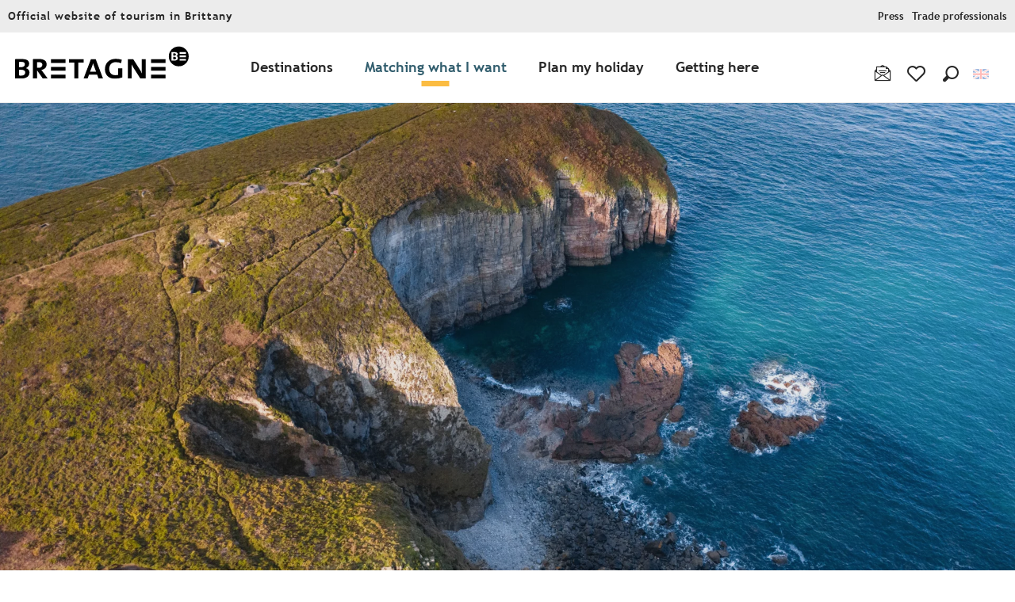

--- FILE ---
content_type: text/html; charset=UTF-8
request_url: https://www.brittanytourism.com/matching-what-i-want/outdoor-and-nature-activities/the-most-beautiful-areas-to-explore/the-cap-derquy-and-cap-frehel-headlands/
body_size: 54898
content:
<!doctype html>
<html class="no-js" lang="en-GB"><head><script type="importmap">{"imports":{"jquery":"https:\/\/crtb.cloudly.space\/app\/themes\/woody-theme\/src\/lib\/custom\/jquery@3.7.1.min.mjs","highcharts":"https:\/\/crtb.cloudly.space\/app\/dist\/crt-bretagne\/addons\/woody-library\/static\/lib\/highcharts-12.1.2\/code\/es-modules\/masters\/highcharts.src.js","woody_library_filter":"https:\/\/crtb.cloudly.space\/app\/dist\/crt-bretagne\/addons\/woody-library\/js\/filter.3dd4b7bece.js","woody_library_woody_component":"https:\/\/crtb.cloudly.space\/app\/dist\/crt-bretagne\/addons\/woody-library\/js\/modules\/components\/woody-component.f868fc8be0.mjs","woody_library_woody_controller":"https:\/\/crtb.cloudly.space\/app\/dist\/crt-bretagne\/addons\/woody-library\/js\/modules\/controllers\/woody-controller.2db0174bdc.mjs","woody_library_summary_map_manager":"https:\/\/crtb.cloudly.space\/app\/dist\/crt-bretagne\/addons\/woody-library\/js\/modules\/managers\/summary\/summary-map-manager.84afb4d49a.mjs","woody_library_summary_accordion_manager":"https:\/\/crtb.cloudly.space\/app\/dist\/crt-bretagne\/addons\/woody-library\/js\/modules\/managers\/summary\/summary-accordion-manager.9b68213f2a.mjs","woody_library_interactive_svg_component":"https:\/\/crtb.cloudly.space\/app\/dist\/crt-bretagne\/addons\/woody-library\/js\/modules\/components\/interactive-svg\/interactive-svg-component.88c1dab784.mjs","woody_library_card_uniq_component":"https:\/\/crtb.cloudly.space\/app\/dist\/crt-bretagne\/addons\/woody-library\/js\/modules\/components\/card\/card-uniq-component.c74c472f73.mjs","woody_library_card_toggler_component":"https:\/\/crtb.cloudly.space\/app\/dist\/crt-bretagne\/addons\/woody-library\/js\/modules\/components\/card\/card-toggler-component.ba73258649.mjs","woody_library_card_slider_component":"https:\/\/crtb.cloudly.space\/app\/dist\/crt-bretagne\/addons\/woody-library\/js\/modules\/components\/card\/card-slider-component.f64561b34f.mjs","woody_library_card_map_slider_component":"https:\/\/crtb.cloudly.space\/app\/dist\/crt-bretagne\/addons\/woody-library\/js\/modules\/components\/card\/card-map-slider-component.mjs","woody_library_card_map_manager":"https:\/\/crtb.cloudly.space\/app\/dist\/crt-bretagne\/addons\/woody-library\/js\/modules\/managers\/card\/card-map-manager.aa96fe0af2.mjs","woody_library_summary_controller":"https:\/\/crtb.cloudly.space\/app\/dist\/crt-bretagne\/addons\/woody-library\/js\/modules\/controllers\/summary\/summary-controller.56dc30afe7.mjs","woody_library_focus_controller":"https:\/\/crtb.cloudly.space\/app\/dist\/crt-bretagne\/addons\/woody-library\/js\/modules\/controllers\/focus\/focus-controller.779736d3ae.mjs","woody_library_focus_map_controller":"https:\/\/crtb.cloudly.space\/app\/dist\/crt-bretagne\/addons\/woody-library\/js\/modules\/controllers\/focus\/focus-map-controller.fa756137c4.mjs","woody_library_focus_svg_controller":"https:\/\/crtb.cloudly.space\/app\/dist\/crt-bretagne\/addons\/woody-library\/js\/modules\/controllers\/focus\/focus-svg-controller.e0e66f5917.mjs","woody_library_get_there_link_component":"https:\/\/crtb.cloudly.space\/app\/dist\/crt-bretagne\/addons\/woody-library\/js\/modules\/components\/get-there\/get-there-link-component.236c7b036d.mjs","woody_library_reveal_component":"https:\/\/crtb.cloudly.space\/app\/dist\/crt-bretagne\/addons\/woody-library\/js\/modules\/components\/reveal\/reveal-component.ae2427d122.mjs","woody_addon_touristicmaps_utils":"https:\/\/crtb.cloudly.space\/app\/dist\/crt-bretagne\/addons\/woody-addon-touristicmaps\/js\/utils\/woody-addon-touristicmaps-utils.7b4d5b3788.mjs","woody_addon_touristicmaps_map_manager":"https:\/\/crtb.cloudly.space\/app\/dist\/crt-bretagne\/addons\/woody-addon-touristicmaps\/js\/managers\/woody-addon-touristicmaps-map-manager.edda107722.mjs","woody_addon_touristicmaps_map_component":"https:\/\/crtb.cloudly.space\/app\/dist\/crt-bretagne\/addons\/woody-addon-touristicmaps\/js\/components\/woody-addon-touristicmaps-map-component.3be29cb99e.mjs","woody_addon_touristicmaps_map_control":"https:\/\/crtb.cloudly.space\/app\/dist\/crt-bretagne\/addons\/woody-addon-touristicmaps\/js\/controls\/woody-addon-touristicmaps-map-control.3ad63029a2.mjs","woody_addon_touristicmaps_center_france_map_control":"https:\/\/crtb.cloudly.space\/app\/dist\/crt-bretagne\/addons\/woody-addon-touristicmaps\/js\/controls\/woody-addon-touristicmaps-center-france-map-control.bfd154a095.mjs","woody_addon_touristicmaps_search_city_map_control":"https:\/\/crtb.cloudly.space\/app\/dist\/crt-bretagne\/addons\/woody-addon-touristicmaps\/js\/controls\/woody-addon-touristicmaps-search-city-map-control.c837cfe0f5.mjs","woody_scrollytelling_controller":"https:\/\/crtb.cloudly.space\/app\/dist\/crt-bretagne\/addons\/woody-addon-scrollytelling\/js\/controllers\/woody-scrollytelling-controller.b0b3becd69.mjs","woody_scrollytelling_menu_controller":"https:\/\/crtb.cloudly.space\/app\/dist\/crt-bretagne\/addons\/woody-addon-scrollytelling\/js\/controllers\/woody-scrollytelling-menu-controller.50cfce8b7a.mjs","woody_scrollytelling_group_controller":"https:\/\/crtb.cloudly.space\/app\/dist\/crt-bretagne\/addons\/woody-addon-scrollytelling\/js\/controllers\/woody-scrollytelling-group-controller.893fc29d3a.mjs","woody_hawwwai_itinerary_elevation_chart_component":"https:\/\/crtb.cloudly.space\/app\/dist\/crt-bretagne\/addons\/woody-addon-hawwwai\/js\/components\/woody-hawwwai-itinerary-elevation-chart-component.1b7e9b6c9a.mjs","woody_hawwwai_itinerary_reveal_controller":"https:\/\/crtb.cloudly.space\/app\/dist\/crt-bretagne\/addons\/woody-addon-hawwwai\/js\/controllers\/woody-hawwwai-itinerary-reveal-controller.2d8a9d49dc.mjs","woody_hawwwai_itinerary_reveal_toggler_controller":"https:\/\/crtb.cloudly.space\/app\/dist\/crt-bretagne\/addons\/woody-addon-hawwwai\/js\/controllers\/woody-hawwwai-itinerary-reveal-toggler-controller.26149551a6.mjs","woody_hawwwai_itinerary_pois_controller":"https:\/\/crtb.cloudly.space\/app\/dist\/crt-bretagne\/addons\/woody-addon-hawwwai\/js\/controllers\/woody-hawwwai-itinerary-pois-controller.2dce389938.mjs","woody_lib_utils":"https:\/\/www.brittanytourism.com\/app\/dist\/crt-bretagne\/addons\/woody-lib-utils\/js\/woody-lib-utils.93266841fa.mjs","woody_addon_search_engine_component":"https:\/\/www.brittanytourism.com\/app\/dist\/crt-bretagne\/addons\/woody-addon-search\/js\/components\/woody-addon-search-engine-component.b36f6a3b7b.mjs","woody_addon_search_main":"https:\/\/www.brittanytourism.com\/app\/dist\/crt-bretagne\/addons\/woody-addon-search\/js\/woody-addon-search-main.6ea2fe98ba.mjs","woody_addon_search_engine_input_component":"https:\/\/www.brittanytourism.com\/app\/dist\/crt-bretagne\/addons\/woody-addon-search\/js\/components\/woody-addon-search-engine-input-component.1e6a90e877.mjs","woody_addon_search_engine_input_dropdown_component":"https:\/\/www.brittanytourism.com\/app\/dist\/crt-bretagne\/addons\/woody-addon-search\/js\/components\/woody-addon-search-engine-input-dropdown-component.c7e89a83ab.mjs","woody_addon_search_engine_filters_component":"https:\/\/www.brittanytourism.com\/app\/dist\/crt-bretagne\/addons\/woody-addon-search\/js\/components\/woody-addon-search-engine-filters-component.cc5fa80115.mjs","woody_addon_search_engine_results_component":"https:\/\/www.brittanytourism.com\/app\/dist\/crt-bretagne\/addons\/woody-addon-search\/js\/components\/woody-addon-search-engine-results-component.6af4667b89.mjs","woody_addon_search_data_controller":"https:\/\/www.brittanytourism.com\/app\/dist\/crt-bretagne\/addons\/woody-addon-search\/js\/controllers\/woody-addon-search-data-controller.37ba7a191c.mjs","fuse.js":"https:\/\/www.brittanytourism.com\/app\/dist\/crt-bretagne\/addons\/woody-addon-search\/static\/js\/fuse-v6.4.1\/fuse.esm.min.js","woody_addon_devtools_main":"https:\/\/www.brittanytourism.com\/app\/dist\/crt-bretagne\/addons\/woody-addon-devtools\/js\/woody-addon-devtools-main.5ef617cfdb.mjs","woody_addon_devtools_tools":"https:\/\/www.brittanytourism.com\/app\/dist\/crt-bretagne\/addons\/woody-addon-devtools\/js\/woody-addon-devtools-tools.54d58a68c5.mjs","woody_addon_devtools_color_palette":"https:\/\/www.brittanytourism.com\/app\/dist\/crt-bretagne\/addons\/woody-addon-devtools\/js\/woody-addon-devtools-color-palette.a8a41da40b.mjs","woody_addon_devtools_style_shift":"https:\/\/www.brittanytourism.com\/app\/dist\/crt-bretagne\/addons\/woody-addon-devtools\/js\/woody-addon-devtools-style-shift.c4f6081742.mjs","woody_addon_devtools_fake_touristic_sheet":"https:\/\/www.brittanytourism.com\/app\/dist\/crt-bretagne\/addons\/woody-addon-devtools\/js\/woody-addon-devtools-fake-touristic-sheet.2cb516cd17.mjs","woody_addon_circuits_component":"https:\/\/www.brittanytourism.com\/app\/dist\/crt-bretagne\/addons\/woody-addon-circuits\/js\/components\/woody-addon-circuits-component.4a6e8f9880.mjs","woody_addon_circuits_day_component":"https:\/\/www.brittanytourism.com\/app\/dist\/crt-bretagne\/addons\/woody-addon-circuits\/js\/components\/woody-addon-circuits-day-component.1b03859ec2.mjs","woody_addon_circuits_day_map_manager":"https:\/\/www.brittanytourism.com\/app\/dist\/crt-bretagne\/addons\/woody-addon-circuits\/js\/managers\/woody-addon-circuits-day-map-manager.b4b2246a61.mjs","woody_addon_sncfconnect_sheet":"https:\/\/www.brittanytourism.com\/app\/dist\/crt-bretagne\/addons\/woody-addon-sncfconnect\/js\/woody-addon-sncfconnect-sheet.edd7575589.mjs","woody_addon_favorites_tools":"https:\/\/www.brittanytourism.com\/app\/dist\/crt-bretagne\/addons\/woody-addon-favorites\/js\/woody-addon-favorites-tools.a62982472b.mjs","woody_addon_favorites_btn":"https:\/\/www.brittanytourism.com\/app\/dist\/crt-bretagne\/addons\/woody-addon-favorites\/js\/woody-addon-favorites-btn.371d024552.mjs","woody_addon_favorites_cart":"https:\/\/www.brittanytourism.com\/app\/dist\/crt-bretagne\/addons\/woody-addon-favorites\/js\/woody-addon-favorites-cart.8cde9822f9.mjs","woody_addon_favorites_sections":"https:\/\/www.brittanytourism.com\/app\/dist\/crt-bretagne\/addons\/woody-addon-favorites\/js\/woody-addon-favorites-sections.3f22f9e727.mjs"}}</script><title>The Cap d’Erquy and Cap Fréhel headlands | Brittany tourism</title><script>window.globals={"ancestors":{"chapter1":"Matching what I want","chapter2":"Nature and Outdoor Activities","chapter3":"The most beautiful areas to explore","chapter4":"The Cap d\u2019Erquy and Cap Fr\u00e9hel headlands"},"context":"website","current_lang":"en","current_locale":"en","current_locale_region":"en_GB","env":"prod","languages":["en","fr","it","nl","es","de","ja","zh","br"],"page_type":"basic_page","post_id":321324,"post_image":"https:\/\/www.tourismebretagne.com\/app\/uploads\/crt-bretagne\/2024\/06\/thumbs\/crtb-ae07831_PORIEL-Thibault-1920x960.webp","post_title":"The Cap d\u2019Erquy and Cap Fr\u00e9hel headlands","post_type":"page","post_modified":"2024-07-04 12:39:27+02:00","site_key":"crt-bretagne","tags":{"places":{"departements-en":["C\u00f4tes d&#039;Armor"],"destinations-en":["Saint-Brieuc Bay - Paimpol - Les Caps","Saint-Malo - Mont Saint-Michel Bay"]},"seasons":[],"themes":["Iconic sites","Out &amp; about in nature"],"targets":[]},"woody_options_pages":{"search_url":334470,"favorites_url":730119},"search":{"api":{"uri":"https:\/\/api.tourism-system.com\/v2\/woody\/search\/en\/v2","args":{"size":15,"threshold":0.5}}},"tmaps":{"url_api":"https:\/\/api.touristicmaps.com\/lib\/mod.mjs","url_api_lazy":"https:\/\/api.touristicmaps.com\/lib\/lazy.mjs"},"hawwwai":{"sheet_options":{"nearby_distance_max":"10000"}},"sncfconnect":{"publisher":"raccourciagency","name":"crt-bretagne","date":"202406"}}</script><script type="text/javascript">window.gdprAppliesGlobally=true;(function(){function a(e){if(!window.frames[e]){if(document.body&&document.body.firstChild){var t=document.body;var n=document.createElement("iframe");n.style.display="none";n.name=e;n.title=e;t.insertBefore(n,t.firstChild)}
else{setTimeout(function(){a(e)},5)}}}function e(n,r,o,c,s){function e(e,t,n,a){if(typeof n!=="function"){return}if(!window[r]){window[r]=[]}var i=false;if(s){i=s(e,t,n)}if(!i){window[r].push({command:e,parameter:t,callback:n,version:a})}}e.stub=true;function t(a){if(!window[n]||window[n].stub!==true){return}if(!a.data){return}
var i=typeof a.data==="string";var e;try{e=i?JSON.parse(a.data):a.data}catch(t){return}if(e[o]){var r=e[o];window[n](r.command,r.parameter,function(e,t){var n={};n[c]={returnValue:e,success:t,callId:r.callId};a.source.postMessage(i?JSON.stringify(n):n,"*")},r.version)}}
if(typeof window[n]!=="function"){window[n]=e;if(window.addEventListener){window.addEventListener("message",t,false)}else{window.attachEvent("onmessage",t)}}}e("__tcfapi","__tcfapiBuffer","__tcfapiCall","__tcfapiReturn");a("__tcfapiLocator");(function(e){
  var t=document.createElement("script");t.id="spcloader";t.type="text/javascript";t.async=true;t.src="https://sdk.privacy-center.org/"+e+"/loader.js?target="+document.location.hostname;t.charset="utf-8";var n=document.getElementsByTagName("script")[0];n.parentNode.insertBefore(t,n)})("308cc29b-871c-4a34-9df4-81d6600ce645")})();</script><script type="text/javascript">document.addEventListener("DOMContentLoaded",function(){document.querySelectorAll("a[href=\'#consentframework\'],a[href=\'#cmp\']").forEach(function(e){e.setAttribute("href","javascript:Didomi.preferences.show();")})});</script><link rel="preconnect" href="https://fonts.gstatic.com" crossorigin><link rel="preconnect" href="https://fonts.googleapis.com" crossorigin><link rel="preconnect" href="https://www.googletagmanager.com" crossorigin><link rel="preconnect" href="https://woody.cloudly.space" crossorigin><link rel="preconnect" href="https://api.cloudly.space" crossorigin><script>window.dataLayer=window.dataLayer?window.dataLayer:[];window.dataLayer.push({"event":"globals","data":{"env":"prod","site_key":"crt-bretagne","page":{"id_page":321324,"name":"The Cap d\u2019Erquy and Cap Fr\u00e9hel headlands","page_type":"basic_page","tags":{"places":{"departements-en":["C\u00f4tes d&#039;Armor"],"destinations-en":["Saint-Brieuc Bay - Paimpol - Les Caps","Saint-Malo - Mont Saint-Michel Bay"]},"seasons":[],"themes":["Iconic sites","Out &amp; about in nature"],"targets":[]}},"lang":"en"}});</script><script>(function(w,d,s,l,i) { w[l]=w[l]||[]; w[l].push({ 'gtm.start': new Date().getTime(),event: 'gtm.js' }); var f=d.getElementsByTagName(s)[0], j=d.createElement(s),dl=l!='dataLayer'? '&l='+l:''; j.async=true; j.src='https://www.googletagmanager.com/gtm.js?id='+i+dl; f.parentNode.insertBefore(j,f); })(window,document,'script','dataLayer','GTM-5Z3S26K');</script><link rel="canonical" href="https://www.brittanytourism.com/matching-what-i-want/outdoor-and-nature-activities/the-most-beautiful-areas-to-explore/the-cap-derquy-and-cap-frehel-headlands/"/><meta charset="UTF-8"/><meta http-equiv="X-UA-Compatible" content="IE=edge"/><meta name="generator" content="Raccourci Agency - WP"/><meta name="viewport" content="width=device-width,initial-scale=1"/><meta name="robots" content="max-snippet:-1, max-image-preview:large, max-video-preview:-1"/><meta property="og:type" content="website"/><meta property="og:url" content="https://www.brittanytourism.com/matching-what-i-want/outdoor-and-nature-activities/the-most-beautiful-areas-to-explore/the-cap-derquy-and-cap-frehel-headlands/"/><meta name="twitter:card" content="summary_large_image"/><meta property="og:image" content="https://crtb.cloudly.space/app/uploads/crt-bretagne/2024/06/thumbs/crtb-ae07831_PORIEL-Thibault-1920x960.webp"/><meta property="twitter:image" content="https://crtb.cloudly.space/app/uploads/crt-bretagne/2024/06/thumbs/crtb-ae07831_PORIEL-Thibault-1920x960.webp"/><meta property="og:site_name" content="Brittany tourism"/><meta property="og:locale" content="en_GB"/><meta property="og:locale:alternate" content="fr_FR"/><meta property="og:locale:alternate" content="it_IT"/><meta property="og:locale:alternate" content="nl_NL"/><meta property="og:locale:alternate" content="es_ES"/><meta property="og:locale:alternate" content="de_DE"/><meta property="og:locale:alternate" content="ja_JA"/><meta property="og:locale:alternate" content="zh_CN"/><meta property="og:locale:alternate" content="br_BR"/><meta name="description" content="Pink sandstone cliffs and unspoilt beaches, pine forests, an emerald sea and character villages: escape to the Cap d’Erquy and Cap Fréhel headlands!"/><meta property="og:title" content="The Cap d’Erquy and Cap Fréhel headlands | Brittany tourism"/><meta property="og:description" content="Pink sandstone cliffs and unspoilt beaches, pine forests, an emerald sea and character villages: escape to the Cap d’Erquy and Cap Fréhel headlands!"/><meta name="twitter:title" content="The Cap d’Erquy and Cap Fréhel headlands | Brittany tourism"/><meta name="twitter:description" content="Pink sandstone cliffs and unspoilt beaches, pine forests, an emerald sea and character villages: escape to the Cap d’Erquy and Cap Fréhel headlands!"/><script type="application/ld+json" class="woody-schema-graph">{"@context":"https:\/\/schema.org","@graph":[{"@type":"WebSite","url":"https:\/\/www.brittanytourism.com","name":"Brittany tourism","description":"Official website of tourism in Brittany","potentialAction":[{"@type":"SearchAction","target":"https:\/\/www.brittanytourism.com\/search\/?query={search_term_string}","query-input":"required name=search_term_string"}]},{"@type":"WebPage","url":"https:\/\/www.brittanytourism.com\/matching-what-i-want\/outdoor-and-nature-activities\/the-most-beautiful-areas-to-explore\/the-cap-derquy-and-cap-frehel-headlands\/","headline":"The Cap d\u2019Erquy and Cap Fr\u00e9hel headlands | Brittany tourism","inLanguage":"en-GB","datePublished":"2018-09-24 09:43:43","dateModified":"2024-07-04 10:39:27","description":"Pink sandstone cliffs and unspoilt beaches, pine forests, an emerald sea and character villages: escape to the Cap d\u2019Erquy and Cap Fr\u00e9hel headlands!","image":["https:\/\/www.tourismebretagne.com\/app\/uploads\/crt-bretagne\/2024\/06\/thumbs\/crtb-ae07831_PORIEL-Thibault-1920x960.webp"]}]}</script><style>img:is([sizes="auto" i], [sizes^="auto," i]) { contain-intrinsic-size: 3000px 1500px }</style><link rel="alternate" href="https://www.brittanytourism.com/matching-what-i-want/outdoor-and-nature-activities/the-most-beautiful-areas-to-explore/the-cap-derquy-and-cap-frehel-headlands/" hreflang="en" /><link rel="alternate" href="https://www.tourismebretagne.com/selon-mes-envies/balades-en-pleine-nature/les-plus-belles-balades-en-bretagne/les-caps-derquy-frehel/" hreflang="fr" /><link rel="alternate" href="https://www.bretagna-vacanze.com/secondo-i-miei-desideri/passeggiate-in-piena-natura/escursioni-e-itinerari/capi-di-erquy-e-di-frehel/" hreflang="it" /><link rel="alternate" href="https://www.bretagne-vakantie.com/hier-heb-ik-zin-in/tochten-in-de-natuur/de-mooiste-tochten-in-bretagne/cap-derquy-en-cap-frehel/" hreflang="nl" /><link rel="alternate" href="https://www.vacaciones-bretana.com/ideas-y-consejos/paseos-inmersos-en-la-naturaleza/los-paseos-mas-bellos/los-cabos-erquy-y-frehel/" hreflang="es" /><link rel="alternate" href="https://www.bretagne-reisen.de/darauf-habe-ich-lust/ausfluege-in-die-natur/die-schoensten-ausflugsziele/cap-derquy-und-cap-frehel/" hreflang="de" /><link rel='preload' as='style' onload='this.onload=null;this.rel="stylesheet"' id='addon-search-stylesheet-css' href='https://crtb.cloudly.space/app/dist/crt-bretagne/addons/woody-addon-search/css/woody-addon-search.ebc1661509.css?ver=3.1.22' media='screen' /><noscript><link rel='stylesheet' id='addon-search-stylesheet-css' href='https://crtb.cloudly.space/app/dist/crt-bretagne/addons/woody-addon-search/css/woody-addon-search.ebc1661509.css?ver=3.1.22' media='screen' /></noscript><link rel='preload' as='style' onload='this.onload=null;this.rel="stylesheet"' id='addon-touristicmaps-stylesheet-css' href='https://crtb.cloudly.space/app/dist/crt-bretagne/addons/woody-addon-touristicmaps/css/woody-addon-touristicmaps.42aea2a6d2.css?ver=2.0.17' media='all' /><noscript><link rel='stylesheet' id='addon-touristicmaps-stylesheet-css' href='https://crtb.cloudly.space/app/dist/crt-bretagne/addons/woody-addon-touristicmaps/css/woody-addon-touristicmaps.42aea2a6d2.css?ver=2.0.17' media='all' /></noscript><link rel='preload' as='style' onload='this.onload=null;this.rel="stylesheet"' id='addon-scrollytelling-stylesheet-css' href='https://crtb.cloudly.space/app/dist/crt-bretagne/addons/woody-addon-scrollytelling/css/woody-addon-scrollytelling.ee9d3e51fb.css?ver=1.0.31' media='all' /><noscript><link rel='stylesheet' id='addon-scrollytelling-stylesheet-css' href='https://crtb.cloudly.space/app/dist/crt-bretagne/addons/woody-addon-scrollytelling/css/woody-addon-scrollytelling.ee9d3e51fb.css?ver=1.0.31' media='all' /></noscript><link rel='preload' as='style' onload='this.onload=null;this.rel="stylesheet"' id='addon-hawwwai-stylesheet-css' href='https://crtb.cloudly.space/app/dist/crt-bretagne/addons/woody-addon-hawwwai/css/front/woody-addon-hawwwai.ebf78ef83d.css?ver=3.4.68' media='all' /><noscript><link rel='stylesheet' id='addon-hawwwai-stylesheet-css' href='https://crtb.cloudly.space/app/dist/crt-bretagne/addons/woody-addon-hawwwai/css/front/woody-addon-hawwwai.ebf78ef83d.css?ver=3.4.68' media='all' /></noscript><link rel='preload' as='style' onload='this.onload=null;this.rel="stylesheet"' id='addon-hawwwai-stylesheet-iti-css' href='https://crtb.cloudly.space/app/dist/crt-bretagne/addons/woody-addon-hawwwai/css/front/woody-addon-hawwwai-iti.551a3c1b6d.css?ver=3.4.68' media='all' /><noscript><link rel='stylesheet' id='addon-hawwwai-stylesheet-iti-css' href='https://crtb.cloudly.space/app/dist/crt-bretagne/addons/woody-addon-hawwwai/css/front/woody-addon-hawwwai-iti.551a3c1b6d.css?ver=3.4.68' media='all' /></noscript><link rel='preload' as='style' onload='this.onload=null;this.rel="stylesheet"' id='google-font-lato300400900-css' href='https://fonts.googleapis.com/css?family=Lato:300,400,900' media='all' /><noscript><link rel='stylesheet' id='google-font-lato300400900-css' href='https://fonts.googleapis.com/css?family=Lato:300,400,900' media='all' /></noscript><link rel='stylesheet' id='main-stylesheet-chunk-0-css' href='https://crtb.cloudly.space/app/dist/crt-bretagne/css/main_chunk_1.56d0dfd630.css' media='screen' /><link rel='stylesheet' id='main-stylesheet-chunk-1-css' href='https://crtb.cloudly.space/app/dist/crt-bretagne/css/main_chunk_2.6ad8f45d0b.css' media='screen' /><link rel='stylesheet' id='main-stylesheet-chunk-2-css' href='https://crtb.cloudly.space/app/dist/crt-bretagne/css/main_chunk_3.60ea58ef0c.css' media='screen' /><link rel='preload' as='style' onload='this.onload=null;this.rel="stylesheet"' id='wicon-stylesheet-css' href='https://crtb.cloudly.space/app/dist/crt-bretagne/css/wicon.600b0c5693.css' media='screen' /><noscript><link rel='stylesheet' id='wicon-stylesheet-css' href='https://crtb.cloudly.space/app/dist/crt-bretagne/css/wicon.600b0c5693.css' media='screen' /></noscript><link rel='stylesheet' id='print-stylesheet-css' href='https://crtb.cloudly.space/app/dist/crt-bretagne/css/print.f6f47df82d.css' media='print' /><script defer src="https://crtb.cloudly.space/app/dist/crt-bretagne/addons/woody-addon-search/js/woody-addon-search.3155b7e4dc.js?ver=3.1.22" id="addon-search-javascripts-js"></script><script defer src="https://crtb.cloudly.space/app/themes/woody-theme/src/js/static/obf.min.js?ver=2.3.146" id="obf-js"></script><script defer src="https://crtb.cloudly.space/app/dist/crt-bretagne/addons/woody-addon-eskalad/js/events/eskalad.c2bde38840.js?ver=6.3.3" id="woody-addon-eskalad-js"></script><script defer src="https://crtb.cloudly.space/app/dist/crt-bretagne/addons/woody-addon-eskalad/js/events/eskalad-page.5d2af865c3.js?ver=6.3.3" id="woody-addon-eskalad-page-js"></script><script id="jquery-js-before">
window.siteConfig = {"site_key":"crt-bretagne","login":"public_crt-bretagne_website","password":"9f0e9a905efddb415823e16d3daaadd1","token":"YmQyMjkzOWYzYzhlOkVoRlFYbEJRWmdWQkZ4VUhFQUZHVTE1ZFhEbEVCbG9XQ3hCWDpXd0lDVndCU0FGWUdCbDRCQmdZR0F3d0xDMVZXVWc0QlVRQlRVMWhYWFZjPQ==","mapProviderKeys":{"otmKey":"e6804ba2159d94f897aeefb96a23bd62ebcb20bf5e2b7c681b7fe3fe3fa514ce","gmKey":"AIzaSyBMx446Q--mQj9mzuZhb7BGVDxac6NfFYc"},"api_url":"https:\/\/api.tourism-system.com","api_render_url":"https:\/\/api.tourism-system.com","current_lang":"en","current_season":null,"languages":["en","fr","it","nl","es","de","ja","zh","br"]};
window.useLeafletLibrary=1;window.DrupalAngularConfig=window.DrupalAngularConfig || {};window.DrupalAngularConfig.mapProviderKeys={"otmKey":"e6804ba2159d94f897aeefb96a23bd62ebcb20bf5e2b7c681b7fe3fe3fa514ce","gmKey":"AIzaSyBMx446Q--mQj9mzuZhb7BGVDxac6NfFYc"};
</script><script type="module" src="https://crtb.cloudly.space/app/themes/woody-theme/src/lib/custom/jquery@3.7.1.min.mjs" id="jquery-js"></script><script defer src="https://crtb.cloudly.space/app/themes/woody-theme/src/lib/custom/moment-with-locales@2.22.2.min.js" id="jsdelivr_moment-js"></script><script id="woody-addon-hawwwai-sheet-js-extra">
var __hw = {"SECTIONS.TOURISM.SHEET.PERIODS.TODAY":"Today","SECTIONS.TOURISM.SHEET.PERIODS.HAPPENING":"Happening","SECTIONS.TOURISM.SHEET.PERIODS.ENDED":"Over","SECTIONS.TOURISM.SHEET.PERIODS.ENDED_FOR_TODAY":"Over for today","SECTIONS.TOURISM.SHEET.PERIODS.FROM_TODAY":"From today ","SECTIONS.TOURISM.SHEET.PERIODS.FROM":"From","SECTIONS.TOURISM.SHEET.PERIODS.UNTIL_TODAY":"until today","SECTIONS.TOURISM.SHEET.PERIODS.TO":"to","SECTIONS.TOURISM.SHEET.PERIODS.UNTIL":"until","SECTIONS.TOURISM.SHEET.PERIODS.UNTIL_LONG":"until","SECTIONS.TOURISM.SHEET.PERIODS.ON":"On","SECTIONS.TOURISM.SHEET.PERIODS.OPENED":"Open","SECTIONS.TOURISM.SHEET.PERIODS.CLOSED":"Closed","SECTIONS.TOURISM.SHEET.PERIODS.CLOSEDFORTODAY":"Closed for today","SECTIONS.TOURISM.SHEET.PERIODS.UNDEFINED":"Unresolved hours","SECTIONS.TOURISM.SHEET.PERIODS.NOW":"Now","GLOBAL.TIMES.TO":"To"};
</script><script type="module" src="https://crtb.cloudly.space/app/dist/crt-bretagne/addons/woody-addon-hawwwai/js/woody-addon-hawwwai-sheet.f7ad0ea1ed.mjs?ver=3.4.68" id="woody-addon-hawwwai-sheet-js"></script><script type="module" src="https://crtb.cloudly.space/app/dist/crt-bretagne/addons/woody-addon-sncfconnect/js/woody-addon-sncfconnect.d1b379caef.mjs?ver=1.0.7" id="addon-sncfconnect-javascripts-js"></script><script type="module" src="https://crtb.cloudly.space/app/dist/crt-bretagne/addons/woody-addon-favorites/js/woody-addon-favorites.f71ed91762.mjs" id="addon-favorites-javascripts-js"></script><script defer src="https://crtb.cloudly.space/app/themes/woody-theme/src/lib/npm/swiper/dist/js/swiper.min.js?ver=4.5.1" id="jsdelivr_swiper-js"></script><script defer src="https://crtb.cloudly.space/app/themes/woody-theme/src/lib/npm/flatpickr/dist/flatpickr.min.js?ver=4.5.7" id="jsdelivr_flatpickr-js"></script><script defer src="https://crtb.cloudly.space/app/themes/woody-theme/src/lib/npm/flatpickr/dist/l10n/default.js?ver=4.5.7" id="jsdelivr_flatpickr_l10n-js"></script><script defer src="https://crtb.cloudly.space/app/themes/woody-theme/src/lib/custom/nouislider@10.1.0.min.js" id="jsdelivr_nouislider-js"></script><script defer src="https://crtb.cloudly.space/app/themes/woody-theme/src/lib/custom/lazysizes@4.1.2.min.js" id="jsdelivr_lazysizes-js"></script><script defer src="https://crtb.cloudly.space/app/themes/woody-theme/src/lib/custom/moment-timezone-with-data.min.js" id="jsdelivr_moment_tz-js"></script><script defer src="https://crtb.cloudly.space/app/themes/woody-theme/src/lib/custom/js.cookie@2.2.1.min.js" id="jsdelivr_jscookie-js"></script><script defer src="https://crtb.cloudly.space/app/themes/woody-theme/src/lib/custom/rellax@1.10.1.min.js" id="jsdelivr_rellax-js"></script><script defer src="https://crtb.cloudly.space/app/themes/woody-theme/src/lib/custom/iframeResizer@4.3.7.min.js?ver=4.3.7" id="jsdelivr_iframeresizer-js"></script><script defer src="https://crtb.cloudly.space/app/themes/woody-theme/src/lib/npm/plyr/dist/plyr.min.js?ver=3.6.8" id="jsdelivr_plyr-js"></script><script defer src="https://crtb.cloudly.space/wp/wp-includes/js/dist/hooks.min.js?ver=4d63a3d491d11ffd8ac6" id="wp-hooks-js"></script><script defer src="https://crtb.cloudly.space/wp/wp-includes/js/dist/i18n.min.js?ver=5e580eb46a90c2b997e6" id="wp-i18n-js"></script><script defer src="https://crtb.cloudly.space/app/themes/woody-theme/src/js/static/i18n-ltr.min.js?ver=2.3.146" id="wp-i18n-ltr-js"></script><script id="main-modules-js-extra">
var WoodyMainJsModules = {"jquery":{"path":"https:\/\/www.brittanytourism.com\/app\/themes\/woody-theme\/src\/lib\/custom\/jquery@3.7.1.min.mjs"},"highcharts":{"path":"https:\/\/www.brittanytourism.com\/app\/dist\/crt-bretagne\/addons\/woody-library\/static\/lib\/highcharts-12.1.2\/code\/es-modules\/masters\/highcharts.src.js"},"woody_library_filter":{"path":"https:\/\/www.brittanytourism.com\/app\/dist\/crt-bretagne\/addons\/woody-library\/js\/filter.3dd4b7bece.js"},"woody_library_woody_component":{"path":"https:\/\/www.brittanytourism.com\/app\/dist\/crt-bretagne\/addons\/woody-library\/js\/modules\/components\/woody-component.f868fc8be0.mjs"},"woody_library_woody_controller":{"path":"https:\/\/www.brittanytourism.com\/app\/dist\/crt-bretagne\/addons\/woody-library\/js\/modules\/controllers\/woody-controller.2db0174bdc.mjs"},"woody_library_summary_map_manager":{"path":"https:\/\/www.brittanytourism.com\/app\/dist\/crt-bretagne\/addons\/woody-library\/js\/modules\/managers\/summary\/summary-map-manager.84afb4d49a.mjs"},"woody_library_summary_accordion_manager":{"path":"https:\/\/www.brittanytourism.com\/app\/dist\/crt-bretagne\/addons\/woody-library\/js\/modules\/managers\/summary\/summary-accordion-manager.9b68213f2a.mjs"},"woody_library_interactive_svg_component":{"path":"https:\/\/www.brittanytourism.com\/app\/dist\/crt-bretagne\/addons\/woody-library\/js\/modules\/components\/interactive-svg\/interactive-svg-component.88c1dab784.mjs","component":"woody-interactive-svg"},"woody_library_card_uniq_component":{"path":"https:\/\/www.brittanytourism.com\/app\/dist\/crt-bretagne\/addons\/woody-library\/js\/modules\/components\/card\/card-uniq-component.c74c472f73.mjs","component":"woody-card-uniq"},"woody_library_card_toggler_component":{"path":"https:\/\/www.brittanytourism.com\/app\/dist\/crt-bretagne\/addons\/woody-library\/js\/modules\/components\/card\/card-toggler-component.ba73258649.mjs","component":"woody-card-toggler"},"woody_library_card_slider_component":{"path":"https:\/\/www.brittanytourism.com\/app\/dist\/crt-bretagne\/addons\/woody-library\/js\/modules\/components\/card\/card-slider-component.f64561b34f.mjs","component":"woody-card-slider"},"woody_library_card_map_slider_component":{"path":"https:\/\/www.brittanytourism.com\/app\/dist\/crt-bretagne\/addons\/woody-library\/js\/modules\/components\/card\/card-map-slider-component.mjs","component":"woody-card-map-slider"},"woody_library_card_map_manager":{"path":"https:\/\/www.brittanytourism.com\/app\/dist\/crt-bretagne\/addons\/woody-library\/js\/modules\/managers\/card\/card-map-manager.aa96fe0af2.mjs"},"woody_library_summary_controller":{"path":"https:\/\/www.brittanytourism.com\/app\/dist\/crt-bretagne\/addons\/woody-library\/js\/modules\/controllers\/summary\/summary-controller.56dc30afe7.mjs","controller":"woody_library_summary_controller"},"woody_library_focus_controller":{"path":"https:\/\/www.brittanytourism.com\/app\/dist\/crt-bretagne\/addons\/woody-library\/js\/modules\/controllers\/focus\/focus-controller.779736d3ae.mjs","controller":"woody_library_focus_controller"},"woody_library_focus_map_controller":{"path":"https:\/\/www.brittanytourism.com\/app\/dist\/crt-bretagne\/addons\/woody-library\/js\/modules\/controllers\/focus\/focus-map-controller.fa756137c4.mjs","controller":"woody_library_focus_map_controller"},"woody_library_focus_svg_controller":{"path":"https:\/\/www.brittanytourism.com\/app\/dist\/crt-bretagne\/addons\/woody-library\/js\/modules\/controllers\/focus\/focus-svg-controller.e0e66f5917.mjs","controller":"woody_library_focus_svg_controller"},"woody_library_get_there_link_component":{"path":"https:\/\/www.brittanytourism.com\/app\/dist\/crt-bretagne\/addons\/woody-library\/js\/modules\/components\/get-there\/get-there-link-component.236c7b036d.mjs","component":"woody-get-there-link"},"woody_library_reveal_component":{"path":"https:\/\/www.brittanytourism.com\/app\/dist\/crt-bretagne\/addons\/woody-library\/js\/modules\/components\/reveal\/reveal-component.ae2427d122.mjs","component":"woody-reveal"},"woody_addon_touristicmaps_utils":{"path":"https:\/\/www.brittanytourism.com\/app\/dist\/crt-bretagne\/addons\/woody-addon-touristicmaps\/js\/utils\/woody-addon-touristicmaps-utils.7b4d5b3788.mjs"},"woody_addon_touristicmaps_map_manager":{"path":"https:\/\/www.brittanytourism.com\/app\/dist\/crt-bretagne\/addons\/woody-addon-touristicmaps\/js\/managers\/woody-addon-touristicmaps-map-manager.edda107722.mjs"},"woody_addon_touristicmaps_map_component":{"path":"https:\/\/www.brittanytourism.com\/app\/dist\/crt-bretagne\/addons\/woody-addon-touristicmaps\/js\/components\/woody-addon-touristicmaps-map-component.3be29cb99e.mjs","component":"woody-map"},"woody_addon_touristicmaps_map_control":{"path":"https:\/\/www.brittanytourism.com\/app\/dist\/crt-bretagne\/addons\/woody-addon-touristicmaps\/js\/controls\/woody-addon-touristicmaps-map-control.3ad63029a2.mjs"},"woody_addon_touristicmaps_center_france_map_control":{"path":"https:\/\/www.brittanytourism.com\/app\/dist\/crt-bretagne\/addons\/woody-addon-touristicmaps\/js\/controls\/woody-addon-touristicmaps-center-france-map-control.bfd154a095.mjs"},"woody_addon_touristicmaps_search_city_map_control":{"path":"https:\/\/www.brittanytourism.com\/app\/dist\/crt-bretagne\/addons\/woody-addon-touristicmaps\/js\/controls\/woody-addon-touristicmaps-search-city-map-control.c837cfe0f5.mjs"},"woody_scrollytelling_controller":{"path":"https:\/\/www.brittanytourism.com\/app\/dist\/crt-bretagne\/addons\/woody-addon-scrollytelling\/js\/controllers\/woody-scrollytelling-controller.b0b3becd69.mjs","controller":"woody_scrollytelling_controller"},"woody_scrollytelling_menu_controller":{"path":"https:\/\/www.brittanytourism.com\/app\/dist\/crt-bretagne\/addons\/woody-addon-scrollytelling\/js\/controllers\/woody-scrollytelling-menu-controller.50cfce8b7a.mjs","controller":"woody_scrollytelling_menu_controller"},"woody_scrollytelling_group_controller":{"path":"https:\/\/www.brittanytourism.com\/app\/dist\/crt-bretagne\/addons\/woody-addon-scrollytelling\/js\/controllers\/woody-scrollytelling-group-controller.893fc29d3a.mjs","controller":"woody_scrollytelling_group_controller"},"woody_hawwwai_itinerary_elevation_chart_component":{"path":"https:\/\/www.brittanytourism.com\/app\/dist\/crt-bretagne\/addons\/woody-addon-hawwwai\/js\/components\/woody-hawwwai-itinerary-elevation-chart-component.1b7e9b6c9a.mjs","component":"woody-hawwwai-itinerary-elevation-chart"},"woody_hawwwai_itinerary_reveal_controller":{"path":"https:\/\/www.brittanytourism.com\/app\/dist\/crt-bretagne\/addons\/woody-addon-hawwwai\/js\/controllers\/woody-hawwwai-itinerary-reveal-controller.2d8a9d49dc.mjs","controller":"woody_hawwwai_itinerary_reveal_controller"},"woody_hawwwai_itinerary_reveal_toggler_controller":{"path":"https:\/\/www.brittanytourism.com\/app\/dist\/crt-bretagne\/addons\/woody-addon-hawwwai\/js\/controllers\/woody-hawwwai-itinerary-reveal-toggler-controller.26149551a6.mjs","controller":"woody_hawwwai_itinerary_reveal_toggler_controller"},"woody_hawwwai_itinerary_pois_controller":{"path":"https:\/\/www.brittanytourism.com\/app\/dist\/crt-bretagne\/addons\/woody-addon-hawwwai\/js\/controllers\/woody-hawwwai-itinerary-pois-controller.2dce389938.mjs","controller":"woody_hawwwai_itinerary_pois_controller"}};
</script><script type="module" src="https://crtb.cloudly.space/app/dist/crt-bretagne/addons/woody-library/js/modules/main.9a249a7be1.mjs" id="main-modules-js"></script><script type="module" src="https://crtb.cloudly.space/app/dist/crt-bretagne/js/main.87c0be32e7.mjs" id="main-javascripts-js"></script><link rel="https://api.w.org/" href="https://www.brittanytourism.com/wp-json/" /><link rel="alternate" title="JSON" type="application/json" href="https://www.brittanytourism.com/wp-json/wp/v2/pages/321324" /><link rel="icon" type="image/x-icon" href="https://crtb.cloudly.space/app/dist/crt-bretagne/favicon/favicon/favicon.e9ea6a39e2.ico"><link rel="icon" type="image/png" sizes="16x16" href="https://crtb.cloudly.space/app/dist/crt-bretagne/favicon/favicon/favicon-16x16.ae9d63ded3.png"><link rel="icon" type="image/png" sizes="32x32" href="https://crtb.cloudly.space/app/dist/crt-bretagne/favicon/favicon/favicon-32x32.a1e1ea8919.png"><link rel="icon" type="image/png" sizes="48x48" href="https://crtb.cloudly.space/app/dist/crt-bretagne/favicon/favicon/favicon-48x48.6101e84b0a.png"><link rel="apple-touch-icon" sizes="57x57" href="https://crtb.cloudly.space/app/dist/crt-bretagne/favicon/favicon/apple-touch-icon-57x57.ae6b7b54bf.png"><link rel="apple-touch-icon" sizes="60x60" href="https://crtb.cloudly.space/app/dist/crt-bretagne/favicon/favicon/apple-touch-icon-60x60.0a4a766975.png"><link rel="apple-touch-icon" sizes="72x72" href="https://crtb.cloudly.space/app/dist/crt-bretagne/favicon/favicon/apple-touch-icon-72x72.fc4e6564fd.png"><link rel="apple-touch-icon" sizes="76x76" href="https://crtb.cloudly.space/app/dist/crt-bretagne/favicon/favicon/apple-touch-icon-76x76.28c0cac7cd.png"><link rel="apple-touch-icon" sizes="114x114" href="https://crtb.cloudly.space/app/dist/crt-bretagne/favicon/favicon/apple-touch-icon-114x114.0ac7d35dd3.png"><link rel="apple-touch-icon" sizes="120x120" href="https://crtb.cloudly.space/app/dist/crt-bretagne/favicon/favicon/apple-touch-icon-120x120.1756bd48f1.png"><link rel="apple-touch-icon" sizes="144x144" href="https://crtb.cloudly.space/app/dist/crt-bretagne/favicon/favicon/apple-touch-icon-144x144.a905b5d9d1.png"><link rel="apple-touch-icon" sizes="152x152" href="https://crtb.cloudly.space/app/dist/crt-bretagne/favicon/favicon/apple-touch-icon-152x152.d9c3f1a7ce.png"><link rel="apple-touch-icon" sizes="167x167" href="https://crtb.cloudly.space/app/dist/crt-bretagne/favicon/favicon/apple-touch-icon-167x167.7d4499c0ef.png"><link rel="apple-touch-icon" sizes="180x180" href="https://crtb.cloudly.space/app/dist/crt-bretagne/favicon/favicon/apple-touch-icon-180x180.5988859ed4.png"><link rel="apple-touch-icon" sizes="1024x1024" href="https://crtb.cloudly.space/app/dist/crt-bretagne/favicon/favicon/apple-touch-icon-1024x1024.1becc51c0a.png"></head><body class="wp-singular page-template-default page page-id-321324 page-child parent-pageid-320616 wp-theme-woody-theme wp-child-theme-crt-bretagne prod woodypage-basic_page has-hero has-blocks-hero-tpl_01">
            <noscript><iframe src="https://www.googletagmanager.com/ns.html?id=GTM-5Z3S26K" height="0" width="0" style="display:none;visibility:hidden"></iframe></noscript>
        
            
    
    <div class="main-wrapper flex-container flex-dir-column">
                                <div class="woody-component-headnavs">
    
    <a href="#" class="screen-reader-text skip-link woody-component-button primary normal" aria-label="Aller directement au contenu principal de la page">
     <span class="button-label"> Aller au contenu principal</span>
    </a>

    
                        <ul class="tools list-unstyled flex-container align-middle">
                                                                                        <li class="favorites-message">
                                                                    <span>Make life simpler: add your favourite pages as bookmarks.</span>
                                                            </li>
                                                                                                <li class="newsletter-mobile">
                                                                    <a class='button-newsletter wicon wicon--101-email' href="https://www.brittanytourism.com/newsletter/"></a>
                                                            </li>
                                                                                                                                <li class="favorites-tool"><div class="woody-component-favorites-block tpl_01">
            <a class="woody-favorites-cart" href="https://www.brittanytourism.com/my-favourites/" data-favtarget="https://www.brittanytourism.com/my-favourites/" title="Favoris" data-label="Favoris">
                                    <div>
                <i class="wicon wicon-060-favoris" aria-hidden="true"></i>
                <span class="show-for-sr">Voir les favoris</span>
                <span class="counter is-empty"></span>
            </div>
                </a>
    </div>
</li>
                                                    <li class="search-tool"><div class="search-toggler-wrapper woody-component-esSearch-block">
    <span role="button" aria-label="Search" class="esSearch-button results-toggler" data-label="Search" title="Search" tabindex="0">
        <span class="wicon wicon-053-loupe-par-defaut search-icon"></span>
        <span class="button-label" data-label="Search"></span>
    </span>
</div>
</li>
                                                    <li class="lang_switcher-tool"><div class="woody-lang_switcher woody-lang_switcher-reveal tpl_01 flags medium" data-label="Language" role="button" aria-label="Choix de la langue"><div class="lang_switcher-button" data-label="Language"  tabindex="0"><div class="en" data-lang="en">en</div></div></div></li>
                                            </ul>
            
    <div class="top-header flex-container align-justify align-middle wrap">
    <div class="left-side flex-container">
        <span>Official website of tourism in Brittany</span>
    </div>
            <div class="right-side flex-container">
            <ul class="menu list-unstyled">
                                    <li class="menu-item">
                        <a class="menu-link" href="https://www.brittanytourism.com/press/" target="_self">Press</a>
                    </li>
                                    <li class="menu-item">
                        <a class="menu-link" href="https://trade.brittanytourism.com/" target="_blank">Trade professionals</a>
                    </li>
                            </ul>
        </div>
    </div>


            <header role="banner" class="woody-component-header tpl_01 site-header" data-click-open="true" data-disable-hover="true" data-dropdown-menu="data-dropdown-menu" data-sticky-container="data-sticky-container">
    <div class="main-menu-wrapper">
        <nav class="top-bar title-bar" id="main-menu" role="navigation">
            <ul class="menu dropdown horizontal align-center align-middle fullwidth-dropdowns">
                                    <li class="is-brand-logo isAbs">
                                                        <a class="menuLogo" href="https://www.brittanytourism.com/" target="_self" data-post-id="30996">
                                                                                                    <span class="no-visible-text menu-logo-site-name isAbs">Brittany tourism</span>
                                    <span class="brand-logo"><svg viewBox="0 0 616.66 146.41" xmlns="http://www.w3.org/2000/svg"><path d="m41.25 108.78v-.13c7.13-2.78 11.23-8.44 11.23-15.44 0-10.3-7.13-16.76-24.82-16.76-9.11 0-18.75.26-25.22.26v68.64c9.37.13 17.57.27 22.31.27 22.71 0 28.92-11.89 28.92-21.39 0-7.39-4.1-13.47-12.42-15.45zm-24.55-22.16c2.52 0 5.54-.14 8.18-.14 9.63 0 12.54 3.69 12.54 8.84 0 6.87-5.94 10.16-15.31 10.16-.91 0-3.17 0-5.41-.13zm8.05 48.7a44.17 44.17 0 0 1 -8-.53v-20.07c1.72-.13 4.62-.13 6.08-.13 9.5 0 15.83 2.64 15.83 9.9-.05 6.34-4.4 10.83-13.91 10.83z"/><path d="m95.51 115c11-1.71 18.75-8.44 18.75-19.66 0-12.68-9.52-19-25.89-19-8.44 0-17.41.14-22.44.4v68.64h14.27v-28.29h.66l19.66 28.26h17.55l-17-23c-2.07-2.88-3.98-5.51-5.56-7.35zm-15.31-7.68v-19.79a43.29 43.29 0 0 1 6.06-.26c8.06 0 12.94 3.29 12.94 9.5 0 6.47-4.88 10.83-12.41 10.83-2.24 0-4.61-.14-6.59-.28z"/><path d="m129.68 76.7h51.44v13.37h-51.44z"/><path d="m129.68 104.29h51.44v13.37h-51.44z"/><path d="m129.68 131.81h51.44v13.55h-51.44z"/><path d="m245.37 76.71h-52.27v12.13h19v56.51h14.26v-56.51h19.01z"/><path d="m271 76.71-26 68.64h14.27l5-13.33h28.65l4.88 13.33h15.85l-25.92-68.64zm-3.3 45 7.39-19.41c1.32-3.56 2.51-7.38 3.43-10.69h.13c.93 3.17 2.24 7.24 3.56 10.82l7.13 19.28z"/><path d="m367.31 132.55a39.6 39.6 0 0 1 -10 1.31c-12.81 0-21.65-8.05-21.65-22.71 0-15.57 10.29-23.63 23.09-23.63a51.09 51.09 0 0 1 18.89 3.7l2.52-12.41a75.81 75.81 0 0 0 -21.54-3.17c-23.88 0-38.14 16.12-38.14 36.71 0 22.44 14.92 34.06 35.51 34.06a70 70 0 0 0 25.6-4.63v-32.34h-14.28z"/><path d="m450.74 106.93c0 8.84.13 15.46.4 19.8h-.14a131.59 131.59 0 0 0 -7.53-13.46l-23.09-36.56h-19v68.64h13.85l-.11-35.91c0-6.33-.14-10.58-.41-14.38h.15a103.19 103.19 0 0 0 7 13.06l23.63 37.23h19v-68.64h-13.89z"/><path d="m483.34 76.7h51.44v13.37h-51.44z"/><path d="m483.34 104.29h51.44v13.37h-51.44z"/><path d="m483.34 131.81h51.44v13.55h-51.44z"/><path d="m581.49 31.84a35.18 35.18 0 1 0 35.17 35.16 35.17 35.17 0 0 0 -35.17-35.16zm-15.78 50.35c-2.08 0-5.68-.06-9.8-.12v-30.07c2.85 0 7.08-.1 11.07-.1 7.75 0 10.89 2.83 10.89 7.34a7.15 7.15 0 0 1 -4.87 6.76 6.6 6.6 0 0 1 5.43 6.77c-.05 4.23-2.76 9.42-12.72 9.42zm41.35 0h-22.83v-6h22.83zm0-12.28h-22.83v-5.91h22.83zm-22.83-12.2v-5.94h22.83v5.94z"/><path d="m571.27 60.12c0-2.26-1.28-3.88-5.5-3.88-1.17 0-2.49.06-3.59.06v8.22c1 .06 2 .06 2.36.06 4.11 0 6.73-1.45 6.73-4.46z"/><path d="m564.84 68.58c-.63 0-1.92 0-2.66 0v8.81a21 21 0 0 0 3.53.22c4.17 0 6.07-2 6.07-4.74 0-3.14-2.78-4.29-6.94-4.29z"/></svg></span>
                                                                                            </a>
                                                                    </li>
                                                        <li class=" is-dropdown-submenu-parent">
                                                        <a class="menuLink" href="https://www.brittanytourism.com/destinations/" target="_self" data-post-id="31887">
                                                                                                                                                                            <span class="menuLink-title">Destinations</span>
                                                                                                                                </a>
                                                                            <ul class="menu is-dropdown-submenu" data-link-parent="31887" data-title="Destinations" aria-expanded="false">
                                <li class="grid-container"><div class="grid_2col_tpl_02 grid-x align-center  grid-padding-x grid-padding-y"><div class="cell large-8 xmedium-down-order-9"><div class="menu-map-wrapper isRel"><svg xmlns="http://www.w3.org/2000/svg" xmlns:xlink="http://www.w3.org/1999/xlink" viewBox="430 435 1489 572.3"><g class="fond"><g><rect x="472.4" y="440.2" width="1440" height="565" transform="matrix(1,0,0,1,0,0)" fill="rgb(50,94,110)" /><path d=" M 1919 601.7 L 1919 1005.2 C 1919 1005.2 1587.2 1005.2 1581.2 1005.2 C 1579.9 1005.2 1581.2 994.1 1583.6 993.1 C 1584.6 994.1 1586.1 992.5 1586.8 991.2 C 1588.2 988.3 1590.3 985.8 1592.8 983.8 C 1595.2 981.9 1598.3 980.3 1599.9 977.5 C 1601.6 974.7 1600.7 970.8 1603.4 968.6 C 1602.9 968.5 1602.6 967.8 1602.8 967.3 C 1603.4 967.5 1604.1 967.8 1604.7 968 C 1600.8 966.5 1609.3 963.1 1610.4 963 L 1612.9 961.2 L 1613.3 960.8 L 1612.9 960.4 L 1612.9 960 L 1613.6 960.4 L 1614.3 960.4 L 1614.3 960.8 L 1614.7 960.8 L 1614.7 960.4 L 1615 960 L 1606.3 954.5 C 1606.3 954.5 1624.4 933.9 1624.4 932.9 C 1624.4 931.9 1614 892 1614 892 L 1630.1 864.9 L 1664.4 784.2 C 1664.4 784.2 1697.3 760.8 1697.8 760.9 C 1698.3 761 1737.7 748.9 1737.7 748.9 L 1746.8 539.3 C 1741.6 534.3 1736.3 529.3 1731.1 524.3 C 1727 520.4 1723 516.5 1718.9 512.7 C 1716.8 510.7 1710.1 506.2 1709.5 503.4 C 1709.4 502.7 1709.5 502.1 1709.6 501.4 C 1710.7 495.7 1711.8 490.2 1712.4 484.5 C 1712.8 480.5 1713.5 476.6 1713.9 472.6 C 1714.2 469 1714.9 464.9 1717.9 462.4 C 1718.7 461.7 1719.4 461.3 1719.9 460.4 C 1719.5 460.4 1719.2 460.6 1718.8 460.8 C 1718 461.2 1717.2 461.3 1716.3 461.7 C 1714.9 462.3 1712.5 463.2 1711.8 464.6 C 1711.5 465.2 1711.3 465.7 1710.7 466.1 C 1709.1 464.6 1708.8 461.3 1708.6 459.1 C 1708.1 454.5 1705.7 451.1 1706.5 446.2 C 1707 442.7 1707.6 433.2 1710.7 435.3 C 1710.9 435.4 1918.7 436.2 1918.7 435.9 L 1919 601.7 Z  M 1580.4 992 C 1571.6 961.4 1565.3 982 1559.6 969.6 C 1550.9 964.2 1560.4 965.8 1555.9 957.3 C 1558.4 957.8 1561.6 956.5 1565.2 957.2 C 1565.3 960.7 1570.3 959.6 1570.7 962.5 C 1570.5 966.5 1570.8 969 1566.7 965.1 C 1565.8 967.3 1567.1 964.7 1567.8 966.5 C 1563.6 977.4 1587.5 969.3 1580.4 992 Z  M 1556.7 958.1 L 1556.7 957.7 L 1557.1 958.1 L 1556.7 958.1 Z " fill="rgb(235,235,235)" /></g><g opacity="0.1"><path d=" M 1025.8 693.6 C 1002.2 688.4 992.7 702.2 981.2 705.2 C 968.8 708.3 957.2 703.5 952.5 697.5 C 961.4 703.8 972.7 704 980.6 700.7 C 992.3 695.1 1002.3 682.9 1025.1 687.9 C 1036.6 690 1053.9 701.1 1069.4 696.9 C 1056.7 704.3 1038.4 696.5 1025.8 693.6 Z  M 1096.6 690.6 C 1083.5 698.3 1069 704.9 1053.8 703.8 C 1043 703 1024.2 698.3 1014.2 694.5 C 1021.7 701 1039.2 708.5 1054.9 709.7 C 1071.7 709.6 1086 702.7 1096.6 690.6 Z  M 1034.7 688.9 C 1025.4 683 1015.1 676.4 997.7 682.1 C 982.3 687.4 974.6 691.2 966.8 688.6 C 954.8 684.5 958.8 673.6 966.1 673.9 C 970.2 674 973.6 678 970.1 683.2 C 978.1 676.3 966.5 666.4 958.4 673.3 C 953 677.9 953.2 687.1 961.3 691.9 C 980.8 703.4 997.6 680.1 1021 684.8 C 1026.3 685.8 1031.3 687.9 1034.7 688.9 Z  M 840.8 854.6 C 864.4 849.4 873.9 863.2 885.4 866.2 C 897.8 869.3 909.4 864.5 914.1 858.5 C 905.2 864.8 893.9 865 886 861.7 C 874.3 856.1 864.3 843.9 841.5 848.9 C 830 851 812.7 862.1 797.2 857.9 C 809.9 865.3 828.2 857.5 840.8 854.6 Z  M 811.7 870.6 C 827.4 869.4 844.9 861.9 852.4 855.4 C 842.4 859.2 823.7 863.9 812.8 864.7 C 797.5 865.7 783.1 859.2 770 851.5 C 780.6 863.6 794.9 870.6 811.7 870.6 Z  M 845.5 845.8 C 869 841.1 885.7 864.4 905.2 852.9 C 913.3 848.1 913.5 838.9 908.1 834.3 C 900 827.4 888.4 837.3 896.4 844.2 C 892.9 839 896.3 835 900.4 834.9 C 907.8 834.6 911.8 845.5 899.7 849.6 C 891.9 852.2 884.2 848.4 868.8 843.1 C 851.4 837.4 841.1 844 831.8 849.9 C 835.3 848.9 840.3 846.8 845.5 845.8 Z  M 500.8 949.4 C 524.4 944.2 533.9 958 545.4 961 C 557.8 964.1 569.4 959.3 574.1 953.3 C 565.2 959.6 553.9 959.8 546 956.5 C 534.3 950.9 524.3 938.7 501.5 943.7 C 490 945.8 472.7 956.9 457.2 952.7 C 469.9 960.1 488.2 952.3 500.8 949.4 Z  M 471.7 965.4 C 487.4 964.2 504.9 956.7 512.4 950.2 C 502.4 954 483.7 958.7 472.8 959.5 C 457.5 960.5 443.1 954 430 946.3 C 440.6 958.4 454.9 965.4 471.7 965.4 Z  M 505.5 940.6 C 529 935.9 545.7 959.2 565.2 947.7 C 573.3 942.9 573.5 933.7 568.1 929.1 C 560 922.2 548.4 932.1 556.4 939 C 552.9 933.8 556.3 929.8 560.4 929.7 C 567.8 929.4 571.8 940.3 559.7 944.4 C 551.9 947 544.2 943.2 528.8 937.9 C 511.4 932.2 501.1 938.8 491.8 944.7 C 495.3 943.7 500.3 941.6 505.5 940.6 Z  M 724.3 689.5 C 708.7 693.8 691.5 682.6 680 680.5 C 657.2 675.5 647.3 687.7 635.5 693.3 C 627.6 696.6 616.3 696.4 607.4 690.1 C 612.1 696.2 623.7 701 636.1 697.8 C 647.7 694.7 657.2 681 680.7 686.2 C 693.3 689.1 711.5 696.9 724.3 689.5 Z  M 751.4 683.2 C 738.3 690.9 723.8 697.5 708.6 696.4 C 697.8 695.6 679 690.9 669 687.1 C 676.5 693.6 694 701.1 709.7 702.3 C 726.5 702.2 740.9 695.3 751.4 683.2 Z  M 914.1 543.3 C 898.5 547.6 881.3 536.4 869.8 534.3 C 847 529.3 837.1 541.5 825.3 547.1 C 817.4 550.4 806.1 550.2 797.2 543.9 C 801.9 550 813.5 554.8 825.9 551.6 C 837.5 548.5 847 534.8 870.5 540 C 883.1 542.8 901.4 550.6 914.1 543.3 Z  M 941.3 536.9 C 928.2 544.6 913.7 551.2 898.5 550.1 C 887.7 549.3 868.9 544.6 858.9 540.8 C 866.4 547.3 883.9 554.8 899.6 556 C 916.4 555.9 930.7 549 941.3 536.9 Z  M 879.4 535.3 C 870.1 529.4 859.8 522.8 842.4 528.5 C 827 533.8 819.3 537.6 811.5 535 C 799.5 530.9 803.5 520 810.8 520.3 C 814.9 520.4 818.3 524.4 814.8 529.6 C 822.8 522.7 811.2 512.8 803.1 519.7 C 797.7 524.3 797.9 533.5 806 538.3 C 825.5 549.8 842.3 526.5 865.7 531.2 C 871 532.1 876 534.3 879.4 535.3 Z  M 547.7 488.5 C 532.1 492.8 514.9 481.6 503.4 479.5 C 480.6 474.5 470.7 486.7 458.9 492.3 C 451 495.6 439.7 495.4 430.8 489.1 C 435.5 495.2 447.1 500 459.5 496.8 C 471.1 493.8 480.6 480 504.1 485.2 C 516.7 488 535 495.8 547.7 488.5 Z  M 574.9 482.1 C 561.8 489.8 547.3 496.4 532.1 495.4 C 521.3 494.6 502.5 489.9 492.5 486.1 C 500 492.6 517.5 500.1 533.2 501.3 C 550 501.2 564.3 494.2 574.9 482.1 Z " fill="rgb(207,223,230)" /></g><g><path d=" M 1674.337 902.3 C 1674.337 898.989 1677.025 896.3 1680.337 896.3 C 1683.648 896.3 1686.337 898.989 1686.337 902.3 C 1686.337 905.611 1683.648 908.3 1680.337 908.3 C 1677.025 908.3 1674.337 905.611 1674.337 902.3 Z " fill="rgb(251,188,66)" vector-effect="non-scaling-stroke" stroke-width="1" stroke="rgb(255,255,255)" stroke-linejoin="miter" stroke-linecap="butt" stroke-miterlimit="10" /><g clip-path="url(#_clipPath_yopIWigObDwXmDPqOMDNIqYT51cjmo9g)"><text transform="matrix(1,0,0,1,1663.002,923.842)" style="font-family:'Trebuchet MS';font-weight:700;font-size:10px;font-style:normal;font-variant-ligatures:none;fill:[Object GRGBColor];stroke:none;">NANTES</text></g><defs><clipPath id="_clipPath_yopIWigObDwXmDPqOMDNIqYT51cjmo9g"><rect x="0" y="0" width="39" height="11.611" transform="matrix(1,0,0,1,1663.002,914.452)" /></clipPath></defs></g></g><g><g class="groupe_golf_morbihan"><a class="link-location" href="https://www.brittanytourism.com/destinations/the-10-destinations/southern-brittany-morbihan-gulf/" data-target="golf_morbihan"><path d=" M 1544.4 837.2 L 1538.8 837.2 L 1535.4 832.8 L 1526.8 828.5 L 1519.6 831.4 L 1509.9 832.5 L 1499.8 826.4 L 1498.4 835.4 C 1498.4 835.4 1487.5 831.7 1487 832.2 C 1486.5 832.8 1467.7 826.7 1467.7 826.7 L 1486.5 825.1 L 1492.5 814.7 L 1475.6 812.2 L 1461.7 824.2 L 1450.3 818.8 L 1438.3 815.5 L 1424.3 804 L 1422.5 817.3 L 1426.8 831.3 L 1429.7 835.6 L 1423.2 833.4 L 1418.2 833.1 L 1418.6 819.1 L 1421.6 801.7 L 1402.7 781.6 L 1389 773 L 1371 774.1 L 1358.1 754.4 L 1360.6 744.7 L 1362.8 734.3 L 1367.1 740.4 L 1382.2 732.1 L 1382.8 721.7 L 1385.7 710.6 L 1404.1 700.2 L 1413.1 704.9 L 1426.4 692.7 L 1432.2 696.2 L 1428.2 709.6 L 1439.3 718.6 L 1438.2 728.3 L 1433.2 732.3 L 1441.1 745.6 L 1450.8 738 L 1458.7 739.1 L 1460.1 748.5 L 1472.7 751.7 L 1485.6 746.3 L 1489.6 748.8 L 1487.1 754.9 L 1495.4 757.4 L 1501.9 750.6 L 1508 761.4 L 1519.1 756.7 L 1525.9 762.5 L 1534.9 769.3 L 1554.9 773.1 L 1560.4 776.5 L 1573.7 778.5 L 1571.2 781.9 L 1575.2 793.1 L 1570.7 817 L 1590 829.8 L 1589.6 838.4 L 1556.5 833.7 L 1544.4 837.2 Z  M 1369.3 786.4 L 1365.7 785 L 1359.3 784.4 L 1359.9 785.4 L 1366.6 794.6 L 1372.9 791.9 L 1377.7 796.2 L 1377.4 788.7 L 1369.3 786.4 Z  M 1396.9 860.2 L 1398.3 872.4 L 1402.6 878.2 L 1415.9 880.7 L 1423.6 886.2 L 1431.7 874.8 L 1417.7 872.5 L 1416.1 861.5 L 1406.8 858.8 L 1400 854.5 L 1396.9 860.2 Z  M 1440.6 855.7 L 1446.7 859.6 L 1449.4 863.5 L 1453.3 864.2 L 1451.8 859.6 L 1455.5 859.6 L 1454.3 856.2 L 1449.5 856.6 L 1442.4 854.2 L 1440.6 855.7 Z  M 1459.1 875.1 L 1463.2 874.4 L 1466.9 871.7 L 1465.4 867.3 L 1462.7 869.8 L 1459.6 868.4 L 1459.1 875.1 Z  M 1462.7 869.9 L 1459.6 868.5 L 1459.2 875.1 L 1463.3 874.4 L 1467 871.7 L 1465.5 867.3 L 1462.7 869.9 Z  M 1454.3 856.1 L 1449.5 856.5 L 1442.4 854.1 L 1440.7 855.6 L 1446.8 859.5 L 1449.5 863.4 L 1453.4 864.1 L 1451.9 859.5 L 1455.6 859.5 L 1454.3 856.1 Z  M 1416.3 861.4 L 1407 858.7 L 1400.2 854.4 L 1397 860.2 L 1398.4 872.4 L 1402.7 878.2 L 1416 880.7 L 1423.7 886.2 L 1431.8 874.8 L 1417.8 872.5 L 1416.3 861.4 Z " fill="rgb(255,255,255)" vector-effect="non-scaling-stroke" stroke-width="1" stroke="rgb(216,216,216)" stroke-linejoin="bevel" stroke-linecap="butt" stroke-miterlimit="10" /><g><path class="circle" d=" M 1394.083 761.372 C 1394.083 758.06 1396.772 755.372 1400.083 755.372 C 1403.395 755.372 1406.083 758.06 1406.083 761.372 C 1406.083 764.683 1403.395 767.372 1400.083 767.372 C 1396.772 767.372 1394.083 764.683 1394.083 761.372 Z " fill="rgb(251,188,66)" vector-effect="non-scaling-stroke" stroke-width="2" stroke="rgb(255,255,255)" stroke-linejoin="miter" stroke-linecap="butt" stroke-miterlimit="10" /><text transform="matrix(1,0,0,1,1377.8,747.89)" style="font-family:'Trebuchet MS';font-weight:700;font-size:10px;font-style:normal;font-variant-ligatures:none;fill:[Object GRGBColor];stroke:none;">LORIENT</text></g><g><path class="circle" d=" M 1480.683 805.572 C 1480.683 802.26 1483.372 799.572 1486.683 799.572 C 1489.995 799.572 1492.683 802.26 1492.683 805.572 C 1492.683 808.883 1489.995 811.572 1486.683 811.572 C 1483.372 811.572 1480.683 808.883 1480.683 805.572 Z " fill="rgb(251,188,66)" vector-effect="non-scaling-stroke" stroke-width="2" stroke="rgb(255,255,255)" stroke-linejoin="miter" stroke-linecap="butt" stroke-miterlimit="10" /><text transform="matrix(1,0,0,1,1468.204,795.5)" style="font-family:'Trebuchet MS';font-weight:700;font-size:10px;font-style:normal;font-variant-ligatures:none;fill:[Object GRGBColor];stroke:none;">VANNES</text></g><g><path class="circle" d=" M 1431.383 798.672 C 1431.383 795.36 1434.072 792.672 1437.383 792.672 C 1440.695 792.672 1443.383 795.36 1443.383 798.672 C 1443.383 801.983 1440.695 804.672 1437.383 804.672 C 1434.072 804.672 1431.383 801.983 1431.383 798.672 Z " fill="rgb(251,188,66)" vector-effect="non-scaling-stroke" stroke-width="2" stroke="rgb(255,255,255)" stroke-linejoin="miter" stroke-linecap="butt" stroke-miterlimit="10" /><text transform="matrix(1,0,0,1,1423.037,788.881)" style="font-family:'Trebuchet MS';font-weight:700;font-size:10px;font-style:normal;font-variant-ligatures:none;fill:[Object GRGBColor];stroke:none;">AURAY</text></g></a></g><g class="groupe_loire_ocean"><a class="link-location" href="https://www.brittanytourism.com/destinations/the-10-destinations/brittany-loire-ocean/" data-target="loire_ocean"><path d=" M 1648.5 773.5 L 1641 774.7 L 1639.8 764.6 L 1635.8 750 L 1623.7 748.8 L 1612.1 755.6 L 1603.9 767.3 L 1596.2 773.6 L 1603.7 776.9 L 1605.9 779.9 L 1592.3 786.4 L 1589.8 775.4 L 1580.1 770 L 1571.3 781.8 L 1575.3 793 L 1570.8 816.9 L 1590.1 829.7 L 1589.7 838.3 L 1556.6 833.6 L 1544.4 837.2 L 1538.8 837.2 L 1539.3 837.8 L 1529.6 837.1 L 1529.6 849.6 L 1536.7 851.3 L 1537.6 858.4 L 1526.5 859.2 L 1517.2 867.4 L 1524.9 875.1 L 1523.7 885.8 L 1516.1 888 L 1532.9 895.2 L 1538.8 899 L 1539.7 892.3 L 1549.5 894.8 L 1559.7 906.2 L 1565 903.8 L 1580.6 893.3 L 1597.2 887.7 L 1610.1 891.4 L 1609.4 894.8 L 1583.1 897.7 L 1579.5 905.3 L 1581.4 912.6 L 1579.5 924.8 L 1569.9 925.6 L 1565.9 930.9 L 1578 936.3 L 1597.2 941.8 L 1606.3 954.3 L 1619.747 967.218 L 1638.513 962.763 L 1639.5 954.9 L 1654.6 938.8 L 1657.2 929.3 L 1644.9 921.9 L 1633 910.7 L 1619 901.1 L 1619 895.4 L 1629.8 899.2 L 1643.5 910.7 L 1654.7 897.9 L 1661.9 892.5 L 1668 897.9 L 1672.2 887.9 L 1678.8 884.7 L 1691.7 889.6 L 1703.2 882.1 L 1700.1 872.6 L 1709.2 863.1 L 1693.5 853.5 L 1705.4 840 L 1701.9 830 L 1691.4 827.9 L 1690.7 821.3 L 1687.4 816 L 1658 829.4 L 1655.5 826.8 L 1665.9 798.8 L 1660.1 792.9 L 1654.7 792.9 L 1645.7 790.5 L 1645.1 785.8 L 1648.5 773.5 Z " fill="rgb(255,255,255)" mask="url(#_mask_jjf4CK9EsdgkbWB2b0AFxKlaey7KemdB)" vector-effect="non-scaling-stroke" stroke-width="1" stroke="rgb(216,216,216)" stroke-linejoin="miter" stroke-linecap="butt" stroke-miterlimit="4" /><g><path class="circle" d=" M 1561.773 894.445 C 1565.073 894.445 1567.773 897.145 1567.773 900.445 C 1567.773 903.745 1565.073 906.445 1561.773 906.445 C 1558.473 906.445 1555.773 903.745 1555.773 900.445 L 1555.773 900.445 C 1555.773 897.145 1558.473 894.445 1561.773 894.445 Z " fill="rgb(251,188,66)" vector-effect="non-scaling-stroke" stroke-width="2" stroke="rgb(255,255,255)" stroke-linejoin="miter" stroke-linecap="butt" stroke-miterlimit="4" /><text transform="matrix(1,0,0,1,1527.7,886.828)" style="font-family:'Trebuchet MS';font-weight:700;font-size:10px;font-style:normal;font-variant-ligatures:none;fill:[Object GRGBColor];stroke:none;">SAINT-NAZAIRE</text></g><g><path class="circle" d=" M 1594.634 792.845 C 1597.934 792.845 1600.634 795.545 1600.634 798.845 C 1600.634 802.145 1597.934 804.845 1594.634 804.845 C 1591.335 804.845 1588.634 802.145 1588.634 798.845 C 1588.634 798.845 1588.634 798.845 1588.634 798.845 C 1588.634 795.545 1591.335 792.845 1594.634 792.845 C 1594.634 792.845 1594.634 792.845 1594.634 792.845 Z " fill="rgb(251,188,66)" vector-effect="non-scaling-stroke" stroke-width="2" stroke="rgb(255,255,255)" stroke-linejoin="miter" stroke-linecap="butt" stroke-miterlimit="4" /><text transform="matrix(1,0,0,1,1578.601,817.684)" style="font-family:'Trebuchet MS';font-weight:700;font-size:10px;font-style:normal;font-variant-ligatures:none;fill:[Object GRGBColor];stroke:none;">REDON</text></g></a></g><g class="groupe_mont_st_michel"><a class="link-location" href="https://www.brittanytourism.com/destinations/the-10-destinations/cap-frehel-saint-malo-mont-saint-michel-bay/" data-target="mont_st_michel"><path d=" M 1754.8 569.7 C 1755.7 568 1767 555 1767 555 L 1758.4 544.9 L 1752.4 547.5 L 1746.5 544.5 L 1752.6 529.2 L 1746.5 516.8 L 1738.2 507.8 L 1734.3 512.9 L 1725.8 513.4 L 1725.6 505.3 L 1707.3 502.4 L 1700 510.2 L 1703.9 511.2 L 1705.3 514.4 L 1706.3 530.1 L 1712.1 540.3 L 1722.8 552.7 L 1734.7 551 L 1732.8 554.7 L 1737.7 561.3 L 1727.2 560.8 L 1718.4 565.9 L 1708.2 561.3 L 1685.1 566.7 L 1658.8 564.3 L 1654.9 557 L 1660.3 545.6 L 1661 536.8 L 1638.6 541.4 L 1628.1 551.9 L 1632.7 565.1 L 1630 567.8 L 1622.9 554.2 L 1607.3 553.2 L 1606.8 560 L 1603.1 567.3 L 1601.4 555.6 L 1599 557.8 L 1595.8 569 L 1590.9 551 L 1579.2 558.1 L 1576 556.9 L 1583.3 548.1 L 1583.1 543.5 L 1579.2 541.1 L 1563.1 552.3 L 1564.4 551.4 L 1571.5 560.8 L 1564.9 575.1 L 1566.5 589.3 L 1564.7 606.4 L 1579.5 607.8 L 1578.8 615.7 L 1569.3 624.1 L 1583.4 660.7 L 1587.4 663.7 L 1587.5 663.7 L 1601.2 651.3 L 1610.3 642.2 L 1625.5 643 L 1637.6 642.8 L 1644.2 648.4 L 1654.5 647.4 L 1665.5 640.9 L 1677.2 642.2 L 1680.8 637.6 L 1691.6 631.1 L 1684.8 628.2 L 1686.6 614.5 L 1692 606.2 L 1700.6 597.9 L 1718.2 597.5 L 1724.3 604.7 L 1730.8 605.8 L 1736.6 604 L 1745.6 596.4 L 1752.8 586.7 L 1762.3 589.2 C 1760.3 584.9 1754 571.1 1754.8 569.7 Z " fill="rgb(255,255,255)" /><path d=" M 1754.8 569.7 C 1755.7 568 1767 555 1767 555 L 1758.4 544.9 L 1752.4 547.5 L 1746.5 544.5 L 1752.6 529.2 L 1746.5 516.8 L 1738.2 507.8 L 1734.3 512.9 L 1725.8 513.4 L 1725.6 505.3 L 1707.3 502.4 L 1700 510.2 L 1703.9 511.2 L 1705.3 514.4 L 1706.3 530.1 L 1712.1 540.3 L 1722.8 552.7 L 1734.7 551 L 1732.8 554.7 L 1737.7 561.3 L 1727.2 560.8 L 1718.4 565.9 L 1708.2 561.3 L 1685.1 566.7 L 1658.8 564.3 L 1654.9 557 L 1660.3 545.6 L 1661 536.8 L 1638.6 541.4 L 1628.1 551.9 L 1632.7 565.1 L 1630 567.8 L 1622.9 554.2 L 1607.3 553.2 L 1606.8 560 L 1603.1 567.3 L 1601.4 555.6 L 1599 557.8 L 1595.8 569 L 1590.9 551 L 1579.2 558.1 L 1576 556.9 L 1583.3 548.1 L 1583.1 543.5 L 1579.2 541.1 L 1563.1 552.3 L 1564.4 551.4 L 1571.5 560.8 L 1564.9 575.1 L 1566.5 589.3 L 1564.7 606.4 L 1579.5 607.8 L 1578.8 615.7 L 1569.3 624.1 L 1583.4 660.7 L 1587.4 663.7 L 1587.5 663.7 L 1601.2 651.3 L 1610.3 642.2 L 1625.5 643 L 1637.6 642.8 L 1644.2 648.4 L 1654.5 647.4 L 1665.5 640.9 L 1677.2 642.2 L 1680.8 637.6 L 1691.6 631.1 L 1684.8 628.2 L 1686.6 614.5 L 1692 606.2 L 1700.6 597.9 L 1718.2 597.5 L 1724.3 604.7 L 1730.8 605.8 L 1736.6 604 L 1745.6 596.4 L 1752.8 586.7 L 1762.3 589.2 C 1760.3 584.9 1754 571.1 1754.8 569.7 Z " fill="rgb(255,255,255)" mask="url(#_mask_vLPO1vBpiKdXeP4VJfJvcjdyMPz4Kkub)" vector-effect="non-scaling-stroke" stroke-width="1" stroke="rgb(216,216,216)" stroke-linejoin="bevel" stroke-linecap="butt" stroke-miterlimit="10" /><g><path class="circle" d=" M 1630.433 546.37 C 1630.433 543.059 1633.121 540.37 1636.433 540.37 C 1639.744 540.37 1642.433 543.059 1642.433 546.37 C 1642.433 549.682 1639.744 552.37 1636.433 552.37 C 1633.121 552.37 1630.433 549.682 1630.433 546.37 Z " fill="rgb(251,188,66)" vector-effect="non-scaling-stroke" stroke-width="2" stroke="rgb(255,255,255)" stroke-linejoin="miter" stroke-linecap="butt" stroke-miterlimit="10" /><text transform="matrix(1,0,0,1,1609.84,533.016)" style="font-family:'Trebuchet MS';font-weight:700;font-size:10px;font-style:normal;font-variant-ligatures:none;fill:white;stroke:none;">SAINT-MALO</text></g><g><path class="circle" d=" M 1694.628 564.6 C 1694.628 561.289 1697.317 558.6 1700.628 558.6 C 1703.94 558.6 1706.628 561.289 1706.628 564.6 C 1706.628 567.911 1703.94 570.6 1700.628 570.6 C 1697.317 570.6 1694.628 567.911 1694.628 564.6 Z " fill="rgb(251,188,66)" vector-effect="non-scaling-stroke" stroke-width="2" stroke="rgb(255,255,255)" stroke-linejoin="miter" stroke-linecap="butt" stroke-miterlimit="10" /><text transform="matrix(1,0,0,1,1653.6,585.364)" style="font-family:'Trebuchet MS';font-weight:700;font-size:10px;font-style:normal;font-variant-ligatures:none;fill:[Object GRGBColor];stroke:none;">MONT-SAINT-MICHEL</text></g></a></g><g class="groupe_porte_bretagne"><a class="link-location" href="https://www.brittanytourism.com/destinations/the-10-destinations/rennes-and-brittanys-historic-gateways/" data-target="porte_bretagne"><path d=" M 1635.7 750 L 1639.7 764.6 L 1640.9 774.7 L 1648.5 773.6 L 1644.9 785.6 L 1645.5 790.2 L 1654.2 792.6 L 1659.8 792.6 L 1674.2 791.3 L 1681.8 778.4 L 1708.4 769.4 L 1703.9 761.7 L 1721.7 763.2 L 1726.4 771.2 L 1745.3 777.3 L 1769.1 727 L 1783.5 727 L 1785.5 722 L 1773.8 659.4 L 1785.3 643.5 L 1786 627.7 L 1781.1 619.9 L 1785 609.7 L 1782.6 597 L 1763.1 590.9 C 1763.1 590.9 1762.8 590.4 1762.4 589.4 L 1752.9 586.9 L 1745.7 596.6 L 1736.7 604.2 L 1730.9 606 L 1724.4 604.9 L 1718.3 597.7 L 1700.7 598.1 L 1692.1 606.4 L 1686.7 614.7 L 1684.9 628.4 L 1691.7 631.3 L 1680.9 637.8 L 1677.3 642.4 L 1665.6 641.1 L 1654.6 647.6 L 1644.3 648.6 L 1637.7 643 L 1633.6 643.1 L 1632.5 649.5 L 1641.1 652.9 L 1638.9 663 L 1642.1 667.3 L 1651.1 666.9 L 1650.7 670.1 L 1644.6 673 L 1638.1 686.3 L 1639.6 698.8 L 1650.7 700.3 L 1648.5 712.2 L 1641 711.1 L 1626.3 712.5 L 1624.9 723.6 L 1614.5 727.2 L 1604.1 725.4 L 1606.3 733.7 L 1600.9 741.6 L 1601.6 752.7 L 1610.2 747.3 L 1614.2 754.3 L 1623.7 748.7 L 1635.7 750 Z " fill="rgb(255,255,255)" /><path d=" M 1635.7 750 L 1639.7 764.6 L 1640.9 774.7 L 1648.5 773.6 L 1644.9 785.6 L 1645.5 790.2 L 1654.2 792.6 L 1659.8 792.6 L 1674.2 791.3 L 1681.8 778.4 L 1708.4 769.4 L 1703.9 761.7 L 1721.7 763.2 L 1726.4 771.2 L 1745.3 777.3 L 1769.1 727 L 1783.5 727 L 1785.5 722 L 1773.8 659.4 L 1785.3 643.5 L 1786 627.7 L 1781.1 619.9 L 1785 609.7 L 1782.6 597 L 1763.1 590.9 C 1763.1 590.9 1762.8 590.4 1762.4 589.4 L 1752.9 586.9 L 1745.7 596.6 L 1736.7 604.2 L 1730.9 606 L 1724.4 604.9 L 1718.3 597.7 L 1700.7 598.1 L 1692.1 606.4 L 1686.7 614.7 L 1684.9 628.4 L 1691.7 631.3 L 1680.9 637.8 L 1677.3 642.4 L 1665.6 641.1 L 1654.6 647.6 L 1644.3 648.6 L 1637.7 643 L 1633.6 643.1 L 1632.5 649.5 L 1641.1 652.9 L 1638.9 663 L 1642.1 667.3 L 1651.1 666.9 L 1650.7 670.1 L 1644.6 673 L 1638.1 686.3 L 1639.6 698.8 L 1650.7 700.3 L 1648.5 712.2 L 1641 711.1 L 1626.3 712.5 L 1624.9 723.6 L 1614.5 727.2 L 1604.1 725.4 L 1606.3 733.7 L 1600.9 741.6 L 1601.6 752.7 L 1610.2 747.3 L 1614.2 754.3 L 1623.7 748.7 L 1635.7 750 Z " fill="rgb(255,255,255)" mask="url(#_mask_1dNPdSqPXZhUo6skDSGFYxaHwgznUK64)" vector-effect="non-scaling-stroke" stroke-width="1" stroke="rgb(216,216,216)" stroke-linejoin="bevel" stroke-linecap="butt" stroke-miterlimit="10" /><g><path class="circle" d=" M 1676.733 696.77 C 1676.733 693.459 1679.421 690.77 1682.733 690.77 C 1686.044 690.77 1688.733 693.459 1688.733 696.77 C 1688.733 700.082 1686.044 702.77 1682.733 702.77 C 1679.421 702.77 1676.733 700.082 1676.733 696.77 Z " fill="rgb(251,188,66)" vector-effect="non-scaling-stroke" stroke-width="2" stroke="rgb(255,255,255)" stroke-linejoin="miter" stroke-linecap="butt" stroke-miterlimit="10" /><text transform="matrix(1,0,0,1,1664.038,716.757)" style="font-family:'Trebuchet MS';font-weight:700;font-size:10px;font-style:normal;font-variant-ligatures:none;fill:[Object GRGBColor];stroke:none;">RENNES</text></g><g><path class="circle" d=" M 1730.833 701.07 C 1730.833 697.759 1733.521 695.07 1736.833 695.07 C 1740.144 695.07 1742.833 697.759 1742.833 701.07 C 1742.833 704.382 1740.144 707.07 1736.833 707.07 C 1733.521 707.07 1730.833 704.382 1730.833 701.07 Z " fill="rgb(251,188,66)" vector-effect="non-scaling-stroke" stroke-width="2" stroke="rgb(255,255,255)" stroke-linejoin="miter" stroke-linecap="butt" stroke-miterlimit="10" /><text transform="matrix(1,0,0,1,1722.656,722.623)" style="font-family:'Trebuchet MS';font-weight:700;font-size:10px;font-style:normal;font-variant-ligatures:none;fill:[Object GRGBColor];stroke:none;">VITRÉ</text></g><g><path class="circle" d=" M 1741.033 632.47 C 1741.033 629.159 1743.721 626.47 1747.033 626.47 C 1750.344 626.47 1753.033 629.159 1753.033 632.47 C 1753.033 635.782 1750.344 638.47 1747.033 638.47 C 1743.721 638.47 1741.033 635.782 1741.033 632.47 Z " fill="rgb(251,188,66)" vector-effect="non-scaling-stroke" stroke-width="2" stroke="rgb(255,255,255)" stroke-linejoin="miter" stroke-linecap="butt" stroke-miterlimit="10" /><text transform="matrix(1,0,0,1,1723.329,653.215)" style="font-family:'Trebuchet MS';font-weight:700;font-size:10px;font-style:normal;font-variant-ligatures:none;fill:[Object GRGBColor];stroke:none;">FOUGÈRES</text></g></a></g><g class="groupe_cornouaille"><a class="link-location" href="https://www.brittanytourism.com/destinations/the-10-destinations/quimper-cornouaille/" data-target="cornouaille"><path d=" M 1383.7 705.2 L 1371.5 707.8 L 1362.2 699.1 L 1346.7 698 L 1340.9 681.9 L 1338.1 670 L 1313.6 680.8 L 1306.8 680.1 L 1298.4 677.1 L 1306.8 669.6 L 1300 653.1 L 1287 653.8 L 1279.5 648.1 L 1275.7 650.2 L 1273 646.7 L 1267.9 647.2 L 1270.2 656.5 L 1262.3 652.9 L 1252.1 656.3 L 1243.4 652.8 L 1237.7 664.9 L 1223.7 657.7 L 1215.5 657.8 L 1200.2 661.8 L 1177.3 663.7 L 1167.6 662.7 L 1169 666.6 L 1161.2 667.5 L 1163.6 669.5 L 1173.4 673.9 L 1180.9 674.9 L 1189.9 681.1 L 1196 679.6 L 1218.7 701.2 L 1223.7 722.8 L 1217.2 729.2 L 1215.3 733.6 L 1218.7 737.3 L 1230.6 737.2 L 1246.5 738.7 L 1254.2 735 L 1252.1 728.5 L 1248.9 722.5 L 1251.7 717 L 1259.8 704.1 L 1266.9 701.9 L 1261 713.8 L 1268.6 722.8 L 1275.4 728.5 L 1285.5 727.1 L 1284.9 721.8 L 1286.3 714.2 L 1292 718.8 L 1299.2 731.4 L 1307.8 744 L 1321.8 746.1 L 1320.3 737 L 1324 732.5 L 1325 743.6 L 1332.9 737.2 L 1338 739.3 L 1328.3 744.7 L 1338.7 750.5 L 1358.2 754.5 L 1360.7 744.8 L 1362.9 734.4 L 1367.2 740.5 L 1382.3 732.2 L 1382.9 721.8 L 1385.8 710.6 L 1383.7 705.2 Z " fill="rgb(255,255,255)" /><path d=" M 1383.7 705.2 L 1371.5 707.8 L 1362.2 699.1 L 1346.7 698 L 1340.9 681.9 L 1338.1 670 L 1313.6 680.8 L 1306.8 680.1 L 1298.4 677.1 L 1306.8 669.6 L 1300 653.1 L 1287 653.8 L 1279.5 648.1 L 1275.7 650.2 L 1273 646.7 L 1267.9 647.2 L 1270.2 656.5 L 1262.3 652.9 L 1252.1 656.3 L 1243.4 652.8 L 1237.7 664.9 L 1223.7 657.7 L 1215.5 657.8 L 1200.2 661.8 L 1177.3 663.7 L 1167.6 662.7 L 1169 666.6 L 1161.2 667.5 L 1163.6 669.5 L 1173.4 673.9 L 1180.9 674.9 L 1189.9 681.1 L 1196 679.6 L 1218.7 701.2 L 1223.7 722.8 L 1217.2 729.2 L 1215.3 733.6 L 1218.7 737.3 L 1230.6 737.2 L 1246.5 738.7 L 1254.2 735 L 1252.1 728.5 L 1248.9 722.5 L 1251.7 717 L 1259.8 704.1 L 1266.9 701.9 L 1261 713.8 L 1268.6 722.8 L 1275.4 728.5 L 1285.5 727.1 L 1284.9 721.8 L 1286.3 714.2 L 1292 718.8 L 1299.2 731.4 L 1307.8 744 L 1321.8 746.1 L 1320.3 737 L 1324 732.5 L 1325 743.6 L 1332.9 737.2 L 1338 739.3 L 1328.3 744.7 L 1338.7 750.5 L 1358.2 754.5 L 1360.7 744.8 L 1362.9 734.4 L 1367.2 740.5 L 1382.3 732.2 L 1382.9 721.8 L 1385.8 710.6 L 1383.7 705.2 Z " fill="rgb(255,255,255)" mask="url(#_mask_ainhnFyysX7WNpQpHEvNqgqPGGX65WJG)" vector-effect="non-scaling-stroke" stroke-width="1" stroke="rgb(216,216,216)" stroke-linejoin="bevel" stroke-linecap="butt" stroke-miterlimit="10" /><g><path class="circle" d=" M 1254.047 698.67 C 1254.047 695.359 1256.735 692.67 1260.047 692.67 C 1263.358 692.67 1266.047 695.359 1266.047 698.67 C 1266.047 701.982 1263.358 704.67 1260.047 704.67 C 1256.735 704.67 1254.047 701.982 1254.047 698.67 Z " fill="rgb(251,188,66)" vector-effect="non-scaling-stroke" stroke-width="2" stroke="rgb(255,255,255)" stroke-linejoin="miter" stroke-linecap="butt" stroke-miterlimit="10" /><text transform="matrix(1,0,0,1,1239.6,688.613)" style="font-family:'Trebuchet MS';font-weight:700;font-size:10px;font-style:normal;font-variant-ligatures:none;fill:[Object GRGBColor];stroke:none;">QUIMPER</text></g></a></g><g class="groupe_terres_oceanes"><a class="link-location" href="https://www.brittanytourism.com/destinations/the-10-destinations/brest-terres-oceanes/" data-target="terres_oceanes"><path d=" M 1252.1 656.3 L 1243.3 652.8 L 1243.4 652.6 L 1238.9 634.7 L 1227.9 632.5 L 1218.9 624.2 L 1207.8 623.5 L 1205.8 634.2 L 1197.3 640.5 L 1196.4 633.2 L 1194.9 622.3 L 1200.4 619.7 L 1197.1 615.9 L 1186.6 617.3 L 1186.6 609.7 L 1196.3 610.4 L 1196.3 599.6 L 1203.5 596 L 1202.1 601.4 L 1202.9 609 L 1206.8 609.6 L 1218.7 609.3 L 1222.6 613.2 L 1228.1 614 L 1239.6 610 L 1245.3 612.8 L 1246.7 613.9 L 1257.1 613.5 L 1252.1 608.5 L 1235.6 605.3 L 1245.6 598.4 L 1231.6 599.1 L 1228.5 603.5 L 1223.3 601.6 L 1224 599.1 L 1215.4 601.6 L 1222.6 594.7 L 1230.2 585.1 C 1230.2 585.1 1238.9 582.3 1236.9 582.5 C 1235 582.7 1221.2 584.7 1221.2 584.7 L 1210 587.5 L 1202.5 590.7 L 1192.1 595.4 L 1184.2 592.2 L 1178.4 590 L 1174.8 595.4 L 1168 595.4 L 1164 594.4 L 1162.1 587.6 L 1162.6 584.7 L 1168 584.7 L 1162.2 573 L 1167.1 561.8 L 1172 558.9 L 1171.5 557.4 L 1171.6 557.3 L 1171.5 557.3 L 1168.1 547.2 L 1175.9 536.5 C 1175.9 536.5 1187.6 535 1189.1 535 C 1190.6 535 1197.9 532.1 1197.9 532.1 L 1200.3 527.7 L 1209.6 519.9 L 1217.9 525.3 L 1227.6 521.9 L 1228.6 518 L 1242.7 513.6 L 1252 519 L 1248.6 525.3 L 1252.5 523.4 L 1254 533.1 L 1258.7 538.9 L 1256.9 551.5 L 1258.7 559.1 L 1261.3 567.9 L 1271.6 565.2 L 1276.6 564.8 L 1280.6 575.6 L 1277.4 586.7 L 1281 597.5 L 1284.6 599.3 L 1280.6 610.4 L 1297 611.8 L 1285.7 629.5 L 1285.7 629.8 L 1283.9 640.3 L 1279.9 647.9 L 1279.9 647.9 L 1276.2 650 L 1273.4 646.6 L 1268.3 647 L 1270.6 656.4 L 1262.7 652.8 L 1252.1 656.3 Z  M 1111.9 564.2 L 1119.7 563.2 L 1123.3 556.9 L 1119 551.9 L 1112.5 551.2 L 1109.6 555.5 L 1105 558.5 L 1111.9 564.2 Z " fill="rgb(255,255,255)" vector-effect="non-scaling-stroke" stroke-width="1" stroke="rgb(216,216,216)" stroke-linejoin="bevel" stroke-linecap="butt" stroke-miterlimit="10" /><g><path class="circle" d=" M 1194.433 586.37 C 1194.433 583.059 1197.121 580.37 1200.433 580.37 C 1203.744 580.37 1206.433 583.059 1206.433 586.37 C 1206.433 589.682 1203.744 592.37 1200.433 592.37 C 1197.121 592.37 1194.433 589.682 1194.433 586.37 Z " fill="rgb(251,188,66)" vector-effect="non-scaling-stroke" stroke-width="2" stroke="rgb(255,255,255)" stroke-linejoin="miter" stroke-linecap="butt" stroke-miterlimit="10" /><text transform="matrix(1,0,0,1,1187.439,576.888)" style="font-family:'Trebuchet MS';font-weight:700;font-size:10px;font-style:normal;font-variant-ligatures:none;fill:[Object GRGBColor];stroke:none;">BREST</text></g></a></g><g class="groupe_baie_morlaix"><a class="link-location" href="https://www.brittanytourism.com/destinations/the-10-destinations/pink-granite-coast-morlaix-bay/" data-target="baie_morlaix"><path d=" M 1258.3 539.1 L 1256.5 551.7 L 1258.3 559.3 L 1260.9 568.1 L 1271.2 565.4 L 1276.2 565 L 1280.2 575.8 L 1277 586.9 L 1280.6 597.7 L 1283.2 599 L 1292.6 594.3 L 1299.7 599.9 C 1299.7 599.9 1307.1 588.8 1310.8 588.4 C 1314.5 588 1344.2 580.5 1344.2 580.5 L 1355.7 575.5 L 1372.6 577.7 L 1382.3 577.7 L 1380.2 584.2 L 1396.7 585.3 L 1408.9 580.3 L 1412.5 576.3 L 1423.6 575.5 L 1419.7 563.4 L 1428 564.5 L 1433.9 570.7 L 1442.6 574.8 L 1452.8 572.1 L 1454.6 562.4 L 1450.3 559.9 L 1441.2 554.7 L 1441.3 543.8 L 1446.7 537.3 L 1458.1 526.8 L 1445.4 520.2 L 1455.8 498.1 L 1459.5 496.6 L 1455.4 498.3 L 1456.1 492.5 L 1458.5 486.9 L 1457.5 482.5 L 1451.7 484.7 L 1443.4 488.6 L 1436.3 493 L 1437 485 L 1434.6 483.3 L 1421.1 485.6 L 1406.3 496.4 L 1401.7 497.6 L 1399.3 493.2 L 1389.1 487.6 L 1379.6 489.8 L 1372.3 494.4 L 1369.4 502.7 L 1375.2 505.9 L 1377.9 513 L 1372.3 514.2 L 1371.3 516.4 L 1372.5 525.7 L 1366.7 526.7 L 1356.1 522.7 L 1349 518.1 L 1342.2 515.7 L 1333.4 513.5 L 1329.7 512.3 L 1324.4 522.4 L 1323.4 534.6 L 1321.2 534.6 L 1317.6 522.4 L 1314.7 519.7 L 1309.1 524.1 L 1308.7 522.1 L 1307.6 516.3 L 1307.6 505.1 L 1302.2 502.2 L 1294.4 511 L 1292 516.8 L 1274 513.9 L 1268.2 521.7 L 1255 522.2 L 1252.1 523.7 L 1253.6 533.4 L 1258.3 539.1 Z " fill="rgb(255,255,255)" /><path d=" M 1258.3 539.1 L 1256.5 551.7 L 1258.3 559.3 L 1260.9 568.1 L 1271.2 565.4 L 1276.2 565 L 1280.2 575.8 L 1277 586.9 L 1280.6 597.7 L 1283.2 599 L 1292.6 594.3 L 1299.7 599.9 C 1299.7 599.9 1307.1 588.8 1310.8 588.4 C 1314.5 588 1344.2 580.5 1344.2 580.5 L 1355.7 575.5 L 1372.6 577.7 L 1382.3 577.7 L 1380.2 584.2 L 1396.7 585.3 L 1408.9 580.3 L 1412.5 576.3 L 1423.6 575.5 L 1419.7 563.4 L 1428 564.5 L 1433.9 570.7 L 1442.6 574.8 L 1452.8 572.1 L 1454.6 562.4 L 1450.3 559.9 L 1441.2 554.7 L 1441.3 543.8 L 1446.7 537.3 L 1458.1 526.8 L 1445.4 520.2 L 1455.8 498.1 L 1459.5 496.6 L 1455.4 498.3 L 1456.1 492.5 L 1458.5 486.9 L 1457.5 482.5 L 1451.7 484.7 L 1443.4 488.6 L 1436.3 493 L 1437 485 L 1434.6 483.3 L 1421.1 485.6 L 1406.3 496.4 L 1401.7 497.6 L 1399.3 493.2 L 1389.1 487.6 L 1379.6 489.8 L 1372.3 494.4 L 1369.4 502.7 L 1375.2 505.9 L 1377.9 513 L 1372.3 514.2 L 1371.3 516.4 L 1372.5 525.7 L 1366.7 526.7 L 1356.1 522.7 L 1349 518.1 L 1342.2 515.7 L 1333.4 513.5 L 1329.7 512.3 L 1324.4 522.4 L 1323.4 534.6 L 1321.2 534.6 L 1317.6 522.4 L 1314.7 519.7 L 1309.1 524.1 L 1308.7 522.1 L 1307.6 516.3 L 1307.6 505.1 L 1302.2 502.2 L 1294.4 511 L 1292 516.8 L 1274 513.9 L 1268.2 521.7 L 1255 522.2 L 1252.1 523.7 L 1253.6 533.4 L 1258.3 539.1 Z " fill="rgb(255,255,255)" mask="url(#_mask_RLrqL8zK62XniL7EUfdoExOdij73MZxh)" vector-effect="non-scaling-stroke" stroke-width="1" stroke="rgb(216,216,216)" stroke-linejoin="bevel" stroke-linecap="butt" stroke-miterlimit="10" /><g><path class="circle" d=" M 1314.433 540.47 C 1314.433 537.159 1317.121 534.47 1320.433 534.47 C 1323.744 534.47 1326.433 537.159 1326.433 540.47 C 1326.433 543.782 1323.744 546.47 1320.433 546.47 C 1317.121 546.47 1314.433 543.782 1314.433 540.47 Z " fill="rgb(251,188,66)" vector-effect="non-scaling-stroke" stroke-width="2" stroke="rgb(255,255,255)" stroke-linejoin="miter" stroke-linecap="butt" stroke-miterlimit="10" /><text transform="matrix(1,0,0,1,1299.42,559.869)" style="font-family:'Trebuchet MS';font-weight:700;font-size:10px;font-style:normal;font-variant-ligatures:none;fill:[Object GRGBColor];stroke:none;">MORLAIX</text></g><g><path class="circle" d=" M 1380.133 510.67 C 1380.133 507.359 1382.821 504.67 1386.133 504.67 C 1389.444 504.67 1392.133 507.359 1392.133 510.67 C 1392.133 513.982 1389.444 516.67 1386.133 516.67 C 1382.821 516.67 1380.133 513.982 1380.133 510.67 Z " fill="rgb(251,188,66)" vector-effect="non-scaling-stroke" stroke-width="2" stroke="rgb(255,255,255)" stroke-linejoin="miter" stroke-linecap="butt" stroke-miterlimit="10" /><text transform="matrix(1,0,0,1,1378.168,530.329)" style="font-family:'Trebuchet MS';font-weight:700;font-size:10px;font-style:normal;font-variant-ligatures:none;fill:[Object GRGBColor];stroke:none;">LANNION</text></g></a></g><g class="groupe_saint_brieuc"><a class="link-location" href="https://www.brittanytourism.com/destinations/the-10-destinations/saint-brieuc-bay-paimpol-les-caps/" data-target="saint_brieuc"><path d=" M 1458.1 526.8 L 1446.6 536.9 L 1441.2 543.4 L 1441.1 554.3 L 1450.2 559.6 L 1454.5 562.1 L 1452.8 571.8 L 1442 574.7 L 1443.1 583.6 L 1450.2 590.5 L 1457.1 593.4 L 1452.4 603.4 L 1451.8 611.8 L 1459.9 610.3 L 1463.5 622.2 L 1472.9 627.2 L 1481.5 620 L 1487.6 628.3 L 1488 632.2 L 1495.5 635.8 L 1495.9 627.9 L 1509.2 630.4 L 1525 626.8 L 1535.6 634.2 L 1541.9 623.2 L 1545.7 620.7 L 1550.1 622.9 L 1550.5 630.5 L 1563.7 642.4 L 1565.9 646.9 L 1572.5 652.3 L 1574.9 657 L 1583.6 660.6 L 1569.5 624 L 1579.1 615.5 L 1579.8 607.6 L 1565 606.2 L 1566.8 589.1 L 1565.2 575 L 1571.8 560.7 L 1564.7 551.2 L 1563.4 552.1 L 1561.9 546.5 L 1551.9 547.5 L 1554.4 552.9 L 1540.5 559.2 L 1527.6 574.8 L 1524.7 577.5 L 1518.3 573.6 L 1518.8 581.1 L 1515.9 581.4 L 1512 574.3 L 1511 567.7 L 1504.2 563.6 L 1496.7 555.8 L 1491.5 543.1 L 1485.2 529.7 L 1477.9 523.4 L 1480.3 515.6 L 1475.9 511.7 L 1466.9 511.2 L 1464.5 508.1 L 1464.5 505.6 L 1469.9 501.5 L 1467.7 497.6 L 1459.6 496.6 L 1455.9 498.1 L 1445.5 520.3 L 1458.1 526.8 Z " fill="rgb(255,255,255)" /><path d=" M 1458.1 526.8 L 1446.6 536.9 L 1441.2 543.4 L 1441.1 554.3 L 1450.2 559.6 L 1454.5 562.1 L 1452.8 571.8 L 1442 574.7 L 1443.1 583.6 L 1450.2 590.5 L 1457.1 593.4 L 1452.4 603.4 L 1451.8 611.8 L 1459.9 610.3 L 1463.5 622.2 L 1472.9 627.2 L 1481.5 620 L 1487.6 628.3 L 1488 632.2 L 1495.5 635.8 L 1495.9 627.9 L 1509.2 630.4 L 1525 626.8 L 1535.6 634.2 L 1541.9 623.2 L 1545.7 620.7 L 1550.1 622.9 L 1550.5 630.5 L 1563.7 642.4 L 1565.9 646.9 L 1572.5 652.3 L 1574.9 657 L 1583.6 660.6 L 1569.5 624 L 1579.1 615.5 L 1579.8 607.6 L 1565 606.2 L 1566.8 589.1 L 1565.2 575 L 1571.8 560.7 L 1564.7 551.2 L 1563.4 552.1 L 1561.9 546.5 L 1551.9 547.5 L 1554.4 552.9 L 1540.5 559.2 L 1527.6 574.8 L 1524.7 577.5 L 1518.3 573.6 L 1518.8 581.1 L 1515.9 581.4 L 1512 574.3 L 1511 567.7 L 1504.2 563.6 L 1496.7 555.8 L 1491.5 543.1 L 1485.2 529.7 L 1477.9 523.4 L 1480.3 515.6 L 1475.9 511.7 L 1466.9 511.2 L 1464.5 508.1 L 1464.5 505.6 L 1469.9 501.5 L 1467.7 497.6 L 1459.6 496.6 L 1455.9 498.1 L 1445.5 520.3 L 1458.1 526.8 Z " fill="rgb(255,255,255)" mask="url(#_mask_EqFxOJOk6eoUR9rhZMDSk0zkIV8cc3e8)" vector-effect="non-scaling-stroke" stroke-width="1" stroke="rgb(216,216,216)" stroke-linejoin="bevel" stroke-linecap="butt" stroke-miterlimit="10" /><g><path class="circle" d=" M 1503.433 576.37 C 1503.433 573.059 1506.121 570.37 1509.433 570.37 C 1512.744 570.37 1515.433 573.059 1515.433 576.37 C 1515.433 579.682 1512.744 582.37 1509.433 582.37 C 1506.121 582.37 1503.433 579.682 1503.433 576.37 Z " fill="rgb(251,188,66)" vector-effect="non-scaling-stroke" stroke-width="2" stroke="rgb(255,255,255)" stroke-linejoin="miter" stroke-linecap="butt" stroke-miterlimit="10" /><text transform="matrix(1,0,0,1,1477.35,596.628)" style="font-family:'Trebuchet MS';font-weight:700;font-size:10px;font-style:normal;font-variant-ligatures:none;fill:[Object GRGBColor];stroke:none;">SAINT-BRIEUC</text></g></a></g><g class="groupe_kalon_breizh"><a class="link-location" href="https://www.brittanytourism.com/destinations/the-10-destinations/heart-of-brittany-kalon-breizh/" data-target="kalon_breizh"><path d=" M 1535.6 634.2 L 1525 626.8 L 1509.2 630.4 L 1495.9 627.9 L 1495.5 635.8 L 1487.9 632.2 L 1487.5 628.2 L 1481.4 619.9 L 1472.8 627.1 L 1463.5 622.1 L 1459.9 610.2 L 1451.8 611.7 L 1452.4 603.3 L 1457.1 593.4 L 1450.3 590.5 L 1443.1 583.6 L 1442 574.7 L 1452.8 571.8 L 1442.6 574.5 L 1433.9 570.4 L 1428 564.2 L 1419.7 563.1 L 1423.6 575.2 L 1412.5 576 L 1408.9 580 L 1396.7 585 L 1380.2 583.9 L 1382.3 577.4 L 1372.6 577.4 L 1355.7 575.2 L 1344.2 580.2 C 1344.2 580.2 1314.5 587.7 1310.8 588.1 C 1307.1 588.5 1299.7 599.6 1299.7 599.6 L 1292.6 594 L 1283.2 598.7 L 1280.6 597.4 L 1284.2 599.2 L 1280.2 610.3 L 1296.6 611.7 L 1285.3 629.4 L 1285.3 629.7 L 1283.5 640.2 L 1279.5 647.8 L 1287.1 653.6 L 1300 652.9 L 1306.8 669.4 L 1298.4 676.9 L 1306.8 679.8 L 1313.6 680.5 L 1338 669.7 L 1340.9 681.6 L 1346.7 697.8 L 1362.2 698.9 L 1371.5 707.5 L 1383.7 705 L 1385.7 710.4 L 1385.7 710.4 L 1404.1 700 L 1413.1 704.7 L 1426.4 692.5 L 1432.2 696 L 1428.2 709.4 L 1439.3 718.4 L 1438.2 728.1 L 1433.2 732.1 L 1441.1 745.4 L 1450.8 737.8 L 1458.7 738.9 L 1460.1 748.3 L 1472.7 751.5 L 1485.7 746.1 L 1489.6 748.6 L 1487.1 754.7 L 1495.4 757.3 L 1501.9 750.4 L 1508 761.2 L 1501.4 735.8 L 1503.7 725.5 L 1500.6 714.8 L 1508.7 705 L 1509.5 695.8 L 1525.5 694.3 L 1529.7 678 L 1535.6 670.7 L 1534.2 665.6 L 1556.4 662.7 L 1564.7 677.8 L 1575.6 677.2 L 1584.2 675.8 L 1587.8 663.6 L 1583.5 660.4 L 1574.9 656.8 L 1572.3 651.9 L 1565.8 646.6 L 1563.8 642.2 L 1550.5 630.1 L 1550.1 622.5 L 1545.6 620.3 L 1545.6 620.3 L 1541.8 622.8 L 1535.6 634.2 Z " fill="rgb(255,255,255)" /><path d=" M 1535.6 634.2 L 1525 626.8 L 1509.2 630.4 L 1495.9 627.9 L 1495.5 635.8 L 1487.9 632.2 L 1487.5 628.2 L 1481.4 619.9 L 1472.8 627.1 L 1463.5 622.1 L 1459.9 610.2 L 1451.8 611.7 L 1452.4 603.3 L 1457.1 593.4 L 1450.3 590.5 L 1443.1 583.6 L 1442 574.7 L 1452.8 571.8 L 1442.6 574.5 L 1433.9 570.4 L 1428 564.2 L 1419.7 563.1 L 1423.6 575.2 L 1412.5 576 L 1408.9 580 L 1396.7 585 L 1380.2 583.9 L 1382.3 577.4 L 1372.6 577.4 L 1355.7 575.2 L 1344.2 580.2 C 1344.2 580.2 1314.5 587.7 1310.8 588.1 C 1307.1 588.5 1299.7 599.6 1299.7 599.6 L 1292.6 594 L 1283.2 598.7 L 1280.6 597.4 L 1284.2 599.2 L 1280.2 610.3 L 1296.6 611.7 L 1285.3 629.4 L 1285.3 629.7 L 1283.5 640.2 L 1279.5 647.8 L 1287.1 653.6 L 1300 652.9 L 1306.8 669.4 L 1298.4 676.9 L 1306.8 679.8 L 1313.6 680.5 L 1338 669.7 L 1340.9 681.6 L 1346.7 697.8 L 1362.2 698.9 L 1371.5 707.5 L 1383.7 705 L 1385.7 710.4 L 1385.7 710.4 L 1404.1 700 L 1413.1 704.7 L 1426.4 692.5 L 1432.2 696 L 1428.2 709.4 L 1439.3 718.4 L 1438.2 728.1 L 1433.2 732.1 L 1441.1 745.4 L 1450.8 737.8 L 1458.7 738.9 L 1460.1 748.3 L 1472.7 751.5 L 1485.7 746.1 L 1489.6 748.6 L 1487.1 754.7 L 1495.4 757.3 L 1501.9 750.4 L 1508 761.2 L 1501.4 735.8 L 1503.7 725.5 L 1500.6 714.8 L 1508.7 705 L 1509.5 695.8 L 1525.5 694.3 L 1529.7 678 L 1535.6 670.7 L 1534.2 665.6 L 1556.4 662.7 L 1564.7 677.8 L 1575.6 677.2 L 1584.2 675.8 L 1587.8 663.6 L 1583.5 660.4 L 1574.9 656.8 L 1572.3 651.9 L 1565.8 646.6 L 1563.8 642.2 L 1550.5 630.1 L 1550.1 622.5 L 1545.6 620.3 L 1545.6 620.3 L 1541.8 622.8 L 1535.6 634.2 Z " fill="rgb(255,255,255)" mask="url(#_mask_oNkfs5KzOpt6bcSeslZB2iDfIJydhrP1)" vector-effect="non-scaling-stroke" stroke-width="1" stroke="rgb(216,216,216)" stroke-linejoin="bevel" stroke-linecap="butt" stroke-miterlimit="10" /><g><path class="circle" d=" M 1333.033 611.57 C 1333.033 608.259 1335.721 605.57 1339.033 605.57 C 1342.344 605.57 1345.033 608.259 1345.033 611.57 C 1345.033 614.882 1342.344 617.57 1339.033 617.57 C 1335.721 617.57 1333.033 614.882 1333.033 611.57 Z " fill="rgb(251,188,66)" vector-effect="non-scaling-stroke" stroke-width="2" stroke="rgb(255,255,255)" stroke-linejoin="miter" stroke-linecap="butt" stroke-miterlimit="10" /><text transform="matrix(1,0,0,1,1316.174,601.431)" style="font-family:'Trebuchet MS';font-weight:700;font-size:10px;font-style:normal;font-variant-ligatures:none;fill:[Object GRGBColor];stroke:none;">CARHAIX-PLOUGUER</text></g><g><path class="circle" d=" M 1447.133 690.47 C 1447.133 687.159 1449.821 684.47 1453.133 684.47 C 1456.444 684.47 1459.133 687.159 1459.133 690.47 C 1459.133 693.782 1456.444 696.47 1453.133 696.47 C 1449.821 696.47 1447.133 693.782 1447.133 690.47 Z " fill="rgb(251,188,66)" vector-effect="non-scaling-stroke" stroke-width="2" stroke="rgb(255,255,255)" stroke-linejoin="miter" stroke-linecap="butt" stroke-miterlimit="10" /><text transform="matrix(1,0,0,1,1434.513,681.373)" style="font-family:'Trebuchet MS';font-weight:700;font-size:10px;font-style:normal;font-variant-ligatures:none;fill:[Object GRGBColor];stroke:none;">PONTIVY</text></g></a></g><g class="groupe_broceliande"><a class="link-location" href="https://www.brittanytourism.com/destinations/the-10-destinations/destination-broceliande/" data-target="broceliande"><path d=" M 1633.7 642.9 L 1625.7 643 L 1610.5 642.2 L 1605.9 646.7 L 1601.4 651.3 L 1594.5 657.5 L 1587.7 663.6 L 1594.5 657.5 L 1587.7 663.6 L 1587.6 663.6 L 1587.9 663.9 L 1587.9 663.9 L 1587.9 663.9 L 1584.3 676.1 L 1575.7 677.5 L 1564.8 678.1 L 1556.5 663 L 1534.4 666 L 1535.8 671.1 L 1529.9 678.3 L 1525.7 694.6 L 1509.7 696 L 1508.9 705.2 L 1500.8 715 L 1503.8 725.6 L 1501.6 736 L 1501.6 736 L 1501.6 736 L 1508.1 761.4 L 1519.3 756.7 L 1526.1 762.4 L 1530.6 765.8 L 1535.1 769.3 L 1555.1 773.1 L 1560.6 776.4 L 1573.9 778.4 L 1580.1 770 L 1589.8 775.4 L 1592.3 786.4 L 1605.9 779.9 L 1603.7 776.9 L 1596.2 773.5 L 1603.9 767.3 L 1612.2 755.5 L 1614.2 754.4 L 1614 754 L 1610.2 747.3 L 1601.6 752.7 L 1600.9 741.6 L 1606.3 733.6 L 1604.1 725.4 L 1604.1 725.4 L 1604.1 725.4 L 1614.5 727.2 L 1625 723.6 L 1626.4 712.4 L 1641.1 711 L 1648.7 712.1 L 1650.8 700.2 L 1639.7 698.7 L 1638.3 686.2 L 1644.7 672.9 L 1650.8 670 L 1651.2 666.7 L 1642.2 667.1 L 1639 662.8 L 1641.1 652.7 L 1636.9 651 L 1632.6 649.3 L 1632.6 649.3 L 1632.6 649.3 L 1633.7 642.9 Z " fill="rgb(255,255,255)" /><path d=" M 1633.7 642.9 L 1625.7 643 L 1610.5 642.2 L 1605.9 646.7 L 1601.4 651.3 L 1594.5 657.5 L 1587.7 663.6 L 1594.5 657.5 L 1587.7 663.6 L 1587.6 663.6 L 1587.9 663.9 L 1587.9 663.9 L 1587.9 663.9 L 1584.3 676.1 L 1575.7 677.5 L 1564.8 678.1 L 1556.5 663 L 1534.4 666 L 1535.8 671.1 L 1529.9 678.3 L 1525.7 694.6 L 1509.7 696 L 1508.9 705.2 L 1500.8 715 L 1503.8 725.6 L 1501.6 736 L 1501.6 736 L 1501.6 736 L 1508.1 761.4 L 1519.3 756.7 L 1526.1 762.4 L 1530.6 765.8 L 1535.1 769.3 L 1555.1 773.1 L 1560.6 776.4 L 1573.9 778.4 L 1580.1 770 L 1589.8 775.4 L 1592.3 786.4 L 1605.9 779.9 L 1603.7 776.9 L 1596.2 773.5 L 1603.9 767.3 L 1612.2 755.5 L 1614.2 754.4 L 1614 754 L 1610.2 747.3 L 1601.6 752.7 L 1600.9 741.6 L 1606.3 733.6 L 1604.1 725.4 L 1604.1 725.4 L 1604.1 725.4 L 1614.5 727.2 L 1625 723.6 L 1626.4 712.4 L 1641.1 711 L 1648.7 712.1 L 1650.8 700.2 L 1639.7 698.7 L 1638.3 686.2 L 1644.7 672.9 L 1650.8 670 L 1651.2 666.7 L 1642.2 667.1 L 1639 662.8 L 1641.1 652.7 L 1636.9 651 L 1632.6 649.3 L 1632.6 649.3 L 1632.6 649.3 L 1633.7 642.9 Z " fill="rgb(255,255,255)" mask="url(#_mask_t3B2e6Tuih8XsUNjgtmeFYtr2n6i81Fj)" vector-effect="non-scaling-stroke" stroke-width="1" stroke="rgb(216,216,216)" stroke-linejoin="bevel" stroke-linecap="butt" stroke-miterlimit="10" /><g><path class="circle" d=" M 1515.833 719.37 C 1515.833 716.059 1518.521 713.37 1521.833 713.37 C 1525.144 713.37 1527.833 716.059 1527.833 719.37 C 1527.833 722.682 1525.144 725.37 1521.833 725.37 C 1518.521 725.37 1515.833 722.682 1515.833 719.37 Z " fill="rgb(251,188,66)" vector-effect="non-scaling-stroke" stroke-width="2" stroke="rgb(255,255,255)" stroke-linejoin="miter" stroke-linecap="butt" stroke-miterlimit="10" /><text transform="matrix(1,0,0,1,1506.238,739.012)" style="font-family:'Trebuchet MS';font-weight:700;font-size:10px;font-style:normal;font-variant-ligatures:none;fill:[Object GRGBColor];stroke:none;">PLOËRMEL</text></g></a></g></g><g><path d=" M 1598.4 821.2 L 1596.8 831.8 L 1587 835 L 1584.7 841.8 L 1562.7 834.4 L 1558.9 847.4 L 1545.4 848.1 L 1541 842.7 L 1534.3 851.1" stroke-dasharray="10,10" fill="none" vector-effect="non-scaling-stroke" stroke-width="1" stroke="rgb(199,199,199)" stroke-linejoin="miter" stroke-linecap="butt" stroke-miterlimit="4" /><path d=" M 1612.531 961.594 L 1635.3 981 L 1634 984.8 L 1648 985.9 L 1651 996.8 L 1681.7 1005.3 L 1682.2 1002.1 L 1690.2 999.8 L 1682.9 988.9 L 1686.2 989.2 L 1682.6 966.5 L 1692.9 960.3 L 1698 989.6 L 1714.1 982.6 L 1715.6 976.6 L 1712.9 974.5 L 1713.4 964.3 L 1718.7 960.5 L 1726.6 963.6 L 1731.6 951.7 L 1752.2 966.1 L 1757.6 963.6 L 1758.3 958 L 1735.7 948.3 L 1739.7 944 L 1738.1 939 L 1751.7 926.9 L 1748.7 921.3 L 1749.8 919.6 L 1747.5 918.1 L 1749 913 L 1745.1 909.7 L 1740.5 912.9 L 1720.2 895.8 L 1794.6 875.3 L 1788.4 851.7 L 1758 846.9 L 1754.5 840.9 L 1756.9 837.7 L 1752.9 836.1 L 1754.1 829.9 L 1776.2 833.3 L 1782.2 827.4 L 1742 786.8 L 1744.4 786.8 L 1744.1 778.3 L 1705 762.7 L 1706.9 769.2 L 1620.6 797.8 L 1620.2 792.8 L 1601.2 803 L 1600.7 806" stroke-dasharray="10,10" fill="none" vector-effect="non-scaling-stroke" stroke-width="1" stroke="rgb(199,199,199)" stroke-linejoin="miter" stroke-linecap="butt" stroke-miterlimit="4" /></g><g><path d=" M 1710.4 588.7 L 1713.7 596.3 L 1716.1 597.3 L 1717.5 596.8 L 1718.9 597.5 L 1720.3 597.3 L 1722.4 599.6 L 1721.6 600.9 L 1723.5 603.4 L 1728.2 604 L 1730.8 605.2 L 1732.1 604.6 L 1737 601.4 L 1736.7 599.8 L 1738 597.5 L 1739.7 598.4 L 1741.3 595 L 1744.1 595.4 L 1747 592.9 L 1748.5 593 L 1750.2 589.4 L 1749.7 587 L 1753.7 584.8 L 1756.4 586.4 L 1760.6 585.5 L 1763.5 588.9 L 1767.1 588.7 L 1767.8 590.2 L 1770.4 592 L 1772.6 591 L 1775.1 591.2 L 1777.6 593.4 L 1782.6 594.8 L 1784.3 593.1 L 1793.5 600 L 1798.3 598.8 L 1800 596.9 L 1800.4 594.5 L 1801.8 593.5 L 1803.3 594.1 L 1806.7 594.6 L 1807.5 597.7 L 1808.9 598.7 L 1811 599.3 L 1817 597.9 L 1817.7 596.2 L 1825.8 586.8 L 1826.4 586.4 L 1828.9 585.9 L 1831.8 582.8 L 1831.7 580.2 L 1832.7 577.1 L 1834.6 575.6 L 1835.7 573.5 L 1835.7 569.5 L 1837.8 569.1 L 1837.3 567.6 L 1834.2 566.5 L 1832.8 561.1 L 1834.7 558.7 L 1835.6 556.4 L 1839 554.9 L 1839 553.2 L 1833.8 550.8 L 1832.3 549.2 L 1829.4 547.2 L 1828.4 545.8 L 1827.8 543.3 L 1826 541.5 L 1822.1 542.1 L 1820.8 537.8 L 1822.6 536.2 L 1826.2 531.8 L 1825.8 531.5 L 1824 533.1 L 1820.6 533.3 L 1817.9 535 L 1815.5 534.7 L 1814.4 532.6 L 1809.6 531 L 1806.7 529.1 L 1804.6 526.6 L 1802.4 527 L 1801 529.8 L 1797.9 529 L 1794.2 529.9 L 1790.9 527.4 L 1787.3 529.5 L 1783.5 528.1 L 1781.7 526.4 L 1781 524.9 L 1782.2 523.8 L 1780.7 519.1 L 1779 518.9 L 1776.7 518.2 L 1776.4 518.3 L 1772.3 516.6 L 1771.6 515.2 L 1772 513.6 L 1772 513.3 L 1773.6 513.5 L 1775.7 511 L 1778 510.6 L 1778.2 508.6 L 1781.3 506.3 L 1783.2 503 L 1785 505.6 L 1786.6 505.4 L 1788.4 503.9 L 1790.2 499.8 L 1794.8 497.3 L 1796.3 493.2 L 1795.1 492.1 L 1790 492.5 L 1787.6 493.5 L 1786.2 492.9 L 1787.9 490.4 L 1788.3 488 L 1787.2 487.1 L 1789.8 486 L 1789.7 483.9 L 1791.6 483.2 L 1794.5 483.2 L 1795.4 485.4 L 1797 485.2 L 1799.2 486.3 L 1800.3 486.2 L 1806.3 482.8 L 1808.1 482.6 L 1813 477.2 L 1814 475 L 1814.8 471.9 L 1816.4 472 L 1818.1 469.3 L 1821.9 468.5 L 1821.9 466.8 L 1820.7 465.6 L 1818.3 464.9 L 1817.4 463.5 L 1819.9 461.4 L 1820.9 459 L 1821.1 457.9 L 1821.1 456.7 L 1819.6 452.9 L 1820.1 449.5 L 1820.3 448.8 L 1820.2 446 L 1817.8 445.8 L 1817.8 437.6" stroke-dasharray="10,10" fill="none" vector-effect="non-scaling-stroke" stroke-width="1" stroke="rgb(199,199,199)" stroke-linejoin="miter" stroke-linecap="butt" stroke-miterlimit="4" /><path d=" M 1702.7 564.8 L 1704.5 566.2 L 1706 567.1 L 1707 569.3 L 1706.3 573.3" stroke-dasharray="10,10" fill="none" vector-effect="non-scaling-stroke" stroke-width="1" stroke="rgb(199,199,199)" stroke-linejoin="miter" stroke-linecap="butt" stroke-miterlimit="4" /></g></svg><div class="desti-description isAbs"><div class="map-caption saint_brieuc"><span class="h4">Saint-Brieuc Bay &#8211; Paimpol &#8211; Les Caps</span><p>From the famous fishing port of Paimpol to the majestic headlands of Cap Fréhel and Cap d’Erquy, here you&#8217;ll discover a land steeped in the good things in life – great...</p></div><div class="map-caption terres_oceanes"><span class="h4">Brest terres océanes</span><p>Set out from Europe’s biggest harbour on a journey to discover the islands, the beaches, the cliffs and the nautical activities that add an extra sparkle to this magnificent...</p></div><div class="map-caption loire_ocean"><span class="h4">Brittany Loire Ocean</span><p>From the river to the coast, everything this area has to offer is on a grand scale. Huge open spaces lead you to amazing marsh landscapes. The coastline is made up of endless...</p></div><div class="map-caption golf_morbihan"><span class="h4">Southern Brittany &#8211; Morbihan Gulf</span><p>Enjoy the gentle pace of life on the Gulf’s islands, discover megalithic secrets and half-timbered houses, experience the thrills of ocean racing, picnic at the isle of Groix...</p></div><div class="map-caption kalon_breizh"><span class="h4">Heart of Brittany &#8211; Kalon Breizh</span><p>
Kalon Breizh: welcome to the heart of Brittany! In this land of mountains and traditions, experience the very soul of contemporary Breton culture. Its small valleys, forests...</p></div><div class="map-caption baie_morlaix"><span class="h4">Pink Granite Coast &#8211; Morlaix Bay</span><p>In this very mild coastal climate you’ll be surrounded by amazing landscapes, a wealth of nature and a unique historic heritage. Just look around! You’ll see birds and seals,...</p></div><div class="map-caption broceliande"><span class="h4">Destination Brocéliande</span><p>At Brocéliande you can step into a land of legend and share exciting adventures as you travel through its majestic forest. Historic sites, active afternoons and fun evenings:...</p></div><div class="map-caption cornouaille"><span class="h4">Quimper Cornouaille</span><p>Cornouaille is a wild, unspoilt area, with vast tracts of nature for you to explore and colourful local traditions to discover. Cradled by the sea and bathed in sunlight,...</p></div><div class="map-caption porte_bretagne"><span class="h4">Rennes and Brittany&#8217;s historic gateways</span><p>Welcome to the capital! The capital of Brittany, that is. You’ll love the cheerful atmosphere of this forward-thinking region that’s switched on and full of creativity. Want to...</p></div><div class="map-caption mont_st_michel"><span class="h4">Cap Fréhel &#8211; Saint-Malo &#8211; Mont Saint-Michel Bay</span><p>Stretching from Mont Saint Michel – often simply called ‘La Merveille’ or ‘The Wonder’ – to Saint Malo, the Emerald Coast boasts some of the highest tides in Europe. These...</p></div><div class="map-caption destinations is-active"><p>More than a region: a mosaic of worlds… Welcome to Brittany!</p><a class="button" href="https://www.brittanytourism.com/destinations/">All destinations</a></div><div class="map-caption globals"><span class="h4"></span><p></p></div></div></div></div><div class="cell large-4 xmedium-down-order-9"><div class="grid_2col_tpl_01 grid-x large-up-2 align-center align-top grid-padding-x grid-padding-y"><div class="cell xmedium-down-order-9"><a class="woody-component woody-component-nav-item-image tpl_06 isRel bg-black bgimg-op-75 " href="https://www.brittanytourism.com/destinations/iconic-places/" data-post-id="31908" target="_self"><figure aria-label="Phare de l'île vierge depuis Beg Monom" itemscope itemtype="http://schema.org/ImageObject"  class="isRel imageObject menuLinkMediaWrapper"
    ><noscript><img class="imageObject-img img-responsive a42-ac-replace-img" src="https://crtb.cloudly.space/app/uploads/crt-bretagne/2024/05/thumbs/crtb-ae06027_LAMOUREUX-Alexandre-Sensation-Bretagne-640x480.webp" alt="Phare de l'île vierge depuis Beg Monom" itemprop="thumbnail"/></noscript><img class="imageObject-img img-responsive lazyload a42-ac-replace-img" src="https://crtb.cloudly.space/app/themes/woody-theme/src/img/blank/ratio_4_3.webp" data-src="https://crtb.cloudly.space/app/uploads/crt-bretagne/2024/05/thumbs/crtb-ae06027_LAMOUREUX-Alexandre-Sensation-Bretagne-640x480.webp" data-sizes="auto" data-srcset="https://crtb.cloudly.space/app/uploads/crt-bretagne/2024/05/thumbs/crtb-ae06027_LAMOUREUX-Alexandre-Sensation-Bretagne-360x270.webp 360w, https://crtb.cloudly.space/app/uploads/crt-bretagne/2024/05/thumbs/crtb-ae06027_LAMOUREUX-Alexandre-Sensation-Bretagne-640x480.webp 640w, https://crtb.cloudly.space/app/uploads/crt-bretagne/2024/05/thumbs/crtb-ae06027_LAMOUREUX-Alexandre-Sensation-Bretagne-1200x900.webp 1200w, https://crtb.cloudly.space/app/uploads/crt-bretagne/2024/05/thumbs/crtb-ae06027_LAMOUREUX-Alexandre-Sensation-Bretagne-1920x1440.webp 1920w" alt="Phare de l'île vierge depuis Beg Monom" itemprop="thumbnail"/><meta itemprop="datePublished" content="2024-05-09 16:42:34"><span class="hide imageObject-description" itemprop="description" data-nosnippet>Phare de l'île vierge depuis Beg Monom</span><figcaption class="imageObject-caption flex-container align-middle isAbs bottom left hide" data-nosnippet><span class="imageObject-icon copyright-icon flex-container align-center align-middle">©</span><span class="imageObject-text imageObject-description" itemprop="caption">Phare de l'île vierge depuis Beg Monom</span></figcaption></figure><div class="nav-item-section fullcenterbox"><div class="menuLink-titles"><div class="menuLink-texts has-title"><span class="menuLink-title block-span">Iconic places</span></div></div></div></a></div><div class="cell xmedium-down-order-9"><a class="woody-component woody-component-nav-item-image tpl_06 isRel bg-black bgimg-op-75 " href="https://www.brittanytourism.com/destinations/main-cities-and-towns/" data-post-id="31911" target="_self"><figure aria-label="Vue sur la Vilaine depuis le pont de Bretagne" itemscope itemtype="http://schema.org/ImageObject"  class="isRel imageObject menuLinkMediaWrapper"
    ><noscript><img class="imageObject-img img-responsive a42-ac-replace-img" src="https://crtb.cloudly.space/app/uploads/crt-bretagne/2024/06/thumbs/crtb-ad6619_Noe-C-640x480.webp" alt="Vue sur la Vilaine depuis le pont de Bretagne" itemprop="thumbnail"/></noscript><img class="imageObject-img img-responsive lazyload a42-ac-replace-img" src="https://crtb.cloudly.space/app/themes/woody-theme/src/img/blank/ratio_4_3.webp" data-src="https://crtb.cloudly.space/app/uploads/crt-bretagne/2024/06/thumbs/crtb-ad6619_Noe-C-640x480.webp" data-sizes="auto" data-srcset="https://crtb.cloudly.space/app/uploads/crt-bretagne/2024/06/thumbs/crtb-ad6619_Noe-C-360x270.webp 360w, https://crtb.cloudly.space/app/uploads/crt-bretagne/2024/06/thumbs/crtb-ad6619_Noe-C-640x480.webp 640w, https://crtb.cloudly.space/app/uploads/crt-bretagne/2024/06/thumbs/crtb-ad6619_Noe-C-1200x900.webp 1200w, https://crtb.cloudly.space/app/uploads/crt-bretagne/2024/06/thumbs/crtb-ad6619_Noe-C-1920x1440.webp 1920w" alt="Vue sur la Vilaine depuis le pont de Bretagne" itemprop="thumbnail"/><meta itemprop="datePublished" content="2024-06-19 14:46:27"><span class="hide imageObject-description" itemprop="description" data-nosnippet>Vue sur la Vilaine depuis le pont de Bretagne</span><figcaption class="imageObject-caption flex-container align-middle isAbs bottom left hide" data-nosnippet><span class="imageObject-icon copyright-icon flex-container align-center align-middle">©</span><span class="imageObject-text imageObject-description" itemprop="caption">Vue sur la Vilaine depuis le pont de Bretagne</span></figcaption></figure><div class="nav-item-section fullcenterbox"><div class="menuLink-titles"><div class="menuLink-texts has-title"><span class="menuLink-title block-span">Main cities and towns</span></div></div></div></a></div><div class="cell xmedium-down-order-9"><a class="woody-component woody-component-nav-item-image tpl_06 isRel bg-black bgimg-op-75 " href="https://www.brittanytourism.com/destinations/brittanys-islands/" data-post-id="31914" target="_self"><figure aria-label="Sauzon - Belle-île-en-Mer" itemscope itemtype="http://schema.org/ImageObject"  class="isRel imageObject menuLinkMediaWrapper"
    ><noscript><img class="imageObject-img img-responsive a42-ac-replace-img" src="https://crtb.cloudly.space/app/uploads/crt-bretagne/2024/06/thumbs/crtb-ae05105_FERRAND-Clara-640x480.webp" alt="Sauzon - Belle-île-en-Mer" itemprop="thumbnail"/></noscript><img class="imageObject-img img-responsive lazyload a42-ac-replace-img" src="https://crtb.cloudly.space/app/themes/woody-theme/src/img/blank/ratio_4_3.webp" data-src="https://crtb.cloudly.space/app/uploads/crt-bretagne/2024/06/thumbs/crtb-ae05105_FERRAND-Clara-640x480.webp" data-sizes="auto" data-srcset="https://crtb.cloudly.space/app/uploads/crt-bretagne/2024/06/thumbs/crtb-ae05105_FERRAND-Clara-360x270.webp 360w, https://crtb.cloudly.space/app/uploads/crt-bretagne/2024/06/thumbs/crtb-ae05105_FERRAND-Clara-640x480.webp 640w, https://crtb.cloudly.space/app/uploads/crt-bretagne/2024/06/thumbs/crtb-ae05105_FERRAND-Clara-1200x900.webp 1200w, https://crtb.cloudly.space/app/uploads/crt-bretagne/2024/06/thumbs/crtb-ae05105_FERRAND-Clara-1920x1440.webp 1920w" alt="Sauzon - Belle-île-en-Mer" itemprop="thumbnail"/><meta itemprop="datePublished" content="2024-06-04 09:41:39"><span class="hide imageObject-description" itemprop="description" data-nosnippet>Sauzon - Belle-île-en-Mer</span><figcaption class="imageObject-caption flex-container align-middle isAbs bottom left hide" data-nosnippet><span class="imageObject-icon copyright-icon flex-container align-center align-middle">©</span><span class="imageObject-text imageObject-description" itemprop="caption">Sauzon - Belle-île-en-Mer</span></figcaption></figure><div class="nav-item-section fullcenterbox"><div class="menuLink-titles"><div class="menuLink-texts has-title"><span class="menuLink-title block-span">Brittany's islands</span></div></div></div></a></div><div class="cell xmedium-down-order-9"><a class="woody-component woody-component-nav-item-image tpl_06 isRel bg-black bgimg-op-75 " href="https://www.brittanytourism.com/destinations/departments/" data-post-id="31905" target="_self"><figure aria-label="Place du champ jacquet" itemscope itemtype="http://schema.org/ImageObject"  class="isRel imageObject menuLinkMediaWrapper"
    ><noscript><img class="imageObject-img img-responsive a42-ac-replace-img" src="https://crtb.cloudly.space/app/uploads/crt-bretagne/2024/06/thumbs/crtb-ad6694_Noe-C-640x480.webp" alt="Place du champ jacquet" itemprop="thumbnail"/></noscript><img class="imageObject-img img-responsive lazyload a42-ac-replace-img" src="https://crtb.cloudly.space/app/themes/woody-theme/src/img/blank/ratio_4_3.webp" data-src="https://crtb.cloudly.space/app/uploads/crt-bretagne/2024/06/thumbs/crtb-ad6694_Noe-C-640x480.webp" data-sizes="auto" data-srcset="https://crtb.cloudly.space/app/uploads/crt-bretagne/2024/06/thumbs/crtb-ad6694_Noe-C-360x270.webp 360w, https://crtb.cloudly.space/app/uploads/crt-bretagne/2024/06/thumbs/crtb-ad6694_Noe-C-640x480.webp 640w, https://crtb.cloudly.space/app/uploads/crt-bretagne/2024/06/thumbs/crtb-ad6694_Noe-C-1200x900.webp 1200w, https://crtb.cloudly.space/app/uploads/crt-bretagne/2024/06/thumbs/crtb-ad6694_Noe-C-1920x1440.webp 1920w" alt="Place du champ jacquet" itemprop="thumbnail"/><meta itemprop="datePublished" content="2024-06-04 14:23:21"><span class="hide imageObject-description" itemprop="description" data-nosnippet>Place du champ jacquet</span><figcaption class="imageObject-caption flex-container align-middle isAbs bottom left hide" data-nosnippet><span class="imageObject-icon copyright-icon flex-container align-center align-middle">©</span><span class="imageObject-text imageObject-description" itemprop="caption">Place du champ jacquet</span></figcaption></figure><div class="nav-item-section fullcenterbox"><div class="menuLink-titles"><div class="menuLink-texts has-title"><span class="menuLink-title block-span">Departments</span></div></div></div></a></div></div></div></div></li>
                            </ul>
                                            </li>
                                                        <li class=" is-dropdown-submenu-parent is-active">
                                                        <a class="menuLink" href="https://www.brittanytourism.com/matching-what-i-want/" target="_self" data-post-id="31890">
                                                                                                                                                                            <span class="menuLink-title">Matching what I want</span>
                                                                                                                                </a>
                                                                            <ul class="menu is-dropdown-submenu" data-link-parent="31890" data-title="Matching what I want" aria-expanded="false">
                                <li class="grid-container"><div class="grid_3col_tpl_02 grid-x align-center menu-envies submenu-has-basic-card  grid-padding-x grid-padding-y"><div class="cell medium-12 large-6 small-down-order-9"><div class="grid_3col_tpl_01 grid-x medium-up-3 align-center align-top  grid-padding-x grid-padding-y"><div class="cell small-down-order-9"><a class="woody-component woody-component-nav-item-image tpl_01 isRel bg-black bgimg-op-75 " href="https://www.brittanytourism.com/matching-what-i-want/adventure-in-brittany/" data-post-id="1724128" target="_self"><figure aria-label="Crtb Ae07640 Gregory Mignard Captain Yvon Hom Project" itemscope itemtype="http://schema.org/ImageObject"  class="isRel imageObject menuLinkMediaWrapper"
    ><noscript><img class="imageObject-img img-responsive a42-ac-replace-img" src="https://crtb.cloudly.space/app/uploads/crt-bretagne/2024/06/thumbs/crtb-ae07640_Gregory-Mignard-Captain-Yvon-HOM-Project-640x640.webp" alt="Crtb Ae07640 Gregory Mignard Captain Yvon Hom Project" itemprop="thumbnail"/></noscript><img class="imageObject-img img-responsive lazyload a42-ac-replace-img" src="https://crtb.cloudly.space/app/themes/woody-theme/src/img/blank/ratio_square.webp" data-src="https://crtb.cloudly.space/app/uploads/crt-bretagne/2024/06/thumbs/crtb-ae07640_Gregory-Mignard-Captain-Yvon-HOM-Project-640x640.webp" data-sizes="auto" data-srcset="https://crtb.cloudly.space/app/uploads/crt-bretagne/2024/06/thumbs/crtb-ae07640_Gregory-Mignard-Captain-Yvon-HOM-Project-360x360.webp 360w, https://crtb.cloudly.space/app/uploads/crt-bretagne/2024/06/thumbs/crtb-ae07640_Gregory-Mignard-Captain-Yvon-HOM-Project-640x640.webp 640w, https://crtb.cloudly.space/app/uploads/crt-bretagne/2024/06/thumbs/crtb-ae07640_Gregory-Mignard-Captain-Yvon-HOM-Project-1200x1200.webp 1200w" alt="Crtb Ae07640 Gregory Mignard Captain Yvon Hom Project" itemprop="thumbnail"/><meta itemprop="datePublished" content="2024-06-05 07:26:51"><span class="hide imageObject-description" itemprop="description" data-nosnippet>Crtb Ae07640 Gregory Mignard Captain Yvon Hom Project</span><figcaption class="imageObject-caption flex-container align-middle isAbs bottom left hide" data-nosnippet><span class="imageObject-icon copyright-icon flex-container align-center align-middle">©</span><span class="imageObject-text imageObject-description" itemprop="caption">Crtb Ae07640 Gregory Mignard Captain Yvon Hom Project</span></figcaption></figure><div class="nav-item-section bottomrightbox"><div class="menuLink-titles has-icon-picto"><span class="menuLink-wicon wicon wicon-woody-icons wicon--86-rando"></span><div class="menuLink-texts has-title"><span class="menuLink-title block-span">Adventure</span></div></div></div></a></div><div class="cell small-down-order-9"><a class="woody-component woody-component-nav-item-image tpl_01 isRel bg-black bgimg-op-75 " href="https://www.brittanytourism.com/matching-what-i-want/beaches-and-seaside-activities/" data-post-id="317271" target="_self"><figure aria-label="Saint-Jacut-de-la-Mer - Nageur" itemscope itemtype="http://schema.org/ImageObject"  class="isRel imageObject menuLinkMediaWrapper"
    ><noscript><img class="imageObject-img img-responsive a42-ac-replace-img" src="https://crtb.cloudly.space/app/uploads/crt-bretagne/2024/06/thumbs/crtb-ae07655_Martin-Bertrand-640x640.webp" alt="Saint-Jacut-de-la-Mer - Nageur" itemprop="thumbnail"/></noscript><img class="imageObject-img img-responsive lazyload a42-ac-replace-img" src="https://crtb.cloudly.space/app/themes/woody-theme/src/img/blank/ratio_square.webp" data-src="https://crtb.cloudly.space/app/uploads/crt-bretagne/2024/06/thumbs/crtb-ae07655_Martin-Bertrand-640x640.webp" data-sizes="auto" data-srcset="https://crtb.cloudly.space/app/uploads/crt-bretagne/2024/06/thumbs/crtb-ae07655_Martin-Bertrand-360x360.webp 360w, https://crtb.cloudly.space/app/uploads/crt-bretagne/2024/06/thumbs/crtb-ae07655_Martin-Bertrand-640x640.webp 640w, https://crtb.cloudly.space/app/uploads/crt-bretagne/2024/06/thumbs/crtb-ae07655_Martin-Bertrand-1200x1200.webp 1200w" alt="Saint-Jacut-de-la-Mer - Nageur" itemprop="thumbnail"/><meta itemprop="datePublished" content="2024-06-04 11:59:15"><span class="hide imageObject-description" itemprop="description" data-nosnippet>Saint-Jacut-de-la-Mer - Nageur</span><figcaption class="imageObject-caption flex-container align-middle isAbs bottom left hide" data-nosnippet><span class="imageObject-icon copyright-icon flex-container align-center align-middle">©</span><span class="imageObject-text imageObject-description" itemprop="caption">Saint-Jacut-de-la-Mer - Nageur</span></figcaption></figure><div class="nav-item-section bottomrightbox"><div class="menuLink-titles has-icon-picto"><span class="menuLink-wicon wicon wicon-woody-icons wicon--06-bouee"></span><div class="menuLink-texts has-title"><span class="menuLink-title block-span">Chill</span></div></div></div></a></div><div class="cell small-down-order-9"><a class="woody-component woody-component-nav-item-image tpl_01 isRel bg-black bgimg-op-75 " href="https://www.brittanytourism.com/matching-what-i-want/family-friendly/" data-post-id="317253" target="_self"><figure aria-label="Plouarzel - Porsmoguer - Van - Vanlife - Mère" itemscope itemtype="http://schema.org/ImageObject"  class="isRel imageObject menuLinkMediaWrapper"
    ><noscript><img class="imageObject-img img-responsive a42-ac-replace-img" src="https://crtb.cloudly.space/app/uploads/crt-bretagne/2024/06/thumbs/crtb-ae07586_Yannick-Schutz-640x640-crop-1718033070.webp" alt="Plouarzel - Porsmoguer - Van - Vanlife - Mère" itemprop="thumbnail"/></noscript><img class="imageObject-img img-responsive lazyload a42-ac-replace-img" src="https://crtb.cloudly.space/app/themes/woody-theme/src/img/blank/ratio_square.webp" data-src="https://crtb.cloudly.space/app/uploads/crt-bretagne/2024/06/thumbs/crtb-ae07586_Yannick-Schutz-640x640-crop-1718033070.webp" data-sizes="auto" data-srcset="https://crtb.cloudly.space/app/uploads/crt-bretagne/2024/06/thumbs/crtb-ae07586_Yannick-Schutz-360x360-crop-1718033071.webp 360w, https://crtb.cloudly.space/app/uploads/crt-bretagne/2024/06/thumbs/crtb-ae07586_Yannick-Schutz-640x640-crop-1718033070.webp 640w, https://crtb.cloudly.space/app/uploads/crt-bretagne/2024/06/thumbs/crtb-ae07586_Yannick-Schutz-1200x1200-crop-1718033070.webp 1200w" alt="Plouarzel - Porsmoguer - Van - Vanlife - Mère" itemprop="thumbnail"/><meta itemprop="datePublished" content="2024-06-10 15:23:38"><span class="hide imageObject-description" itemprop="description" data-nosnippet>Plouarzel - Porsmoguer - Van - Vanlife - Mère</span><figcaption class="imageObject-caption flex-container align-middle isAbs bottom left hide" data-nosnippet><span class="imageObject-icon copyright-icon flex-container align-center align-middle">©</span><span class="imageObject-text imageObject-description" itemprop="caption">Plouarzel - Porsmoguer - Van - Vanlife - Mère</span></figcaption></figure><div class="nav-item-section bottomrightbox"><div class="menuLink-titles has-icon-picto"><span class="menuLink-wicon wicon wicon-woody-icons wicon--a3-famille"></span><div class="menuLink-texts has-title"><span class="menuLink-title block-span">Family friendly</span></div></div></div></a></div><div class="cell small-down-order-9"><a class="woody-component woody-component-nav-item-image tpl_01 isRel bg-black bgimg-op-75 " href="https://www.brittanytourism.com/matching-what-i-want/culture-and-heritage/" data-post-id="89862" target="_self"><figure aria-label="Presqu'île de Kermorvan" itemscope itemtype="http://schema.org/ImageObject"  class="isRel imageObject menuLinkMediaWrapper"
    ><noscript><img class="imageObject-img img-responsive a42-ac-replace-img" src="https://crtb.cloudly.space/app/uploads/crt-bretagne/2024/06/thumbs/crtb-ae06767_Brock-Betty-640x640.webp" alt="Presqu'île de Kermorvan" itemprop="thumbnail"/></noscript><img class="imageObject-img img-responsive lazyload a42-ac-replace-img" src="https://crtb.cloudly.space/app/themes/woody-theme/src/img/blank/ratio_square.webp" data-src="https://crtb.cloudly.space/app/uploads/crt-bretagne/2024/06/thumbs/crtb-ae06767_Brock-Betty-640x640.webp" data-sizes="auto" data-srcset="https://crtb.cloudly.space/app/uploads/crt-bretagne/2024/06/thumbs/crtb-ae06767_Brock-Betty-360x360.webp 360w, https://crtb.cloudly.space/app/uploads/crt-bretagne/2024/06/thumbs/crtb-ae06767_Brock-Betty-640x640.webp 640w, https://crtb.cloudly.space/app/uploads/crt-bretagne/2024/06/thumbs/crtb-ae06767_Brock-Betty-1200x1200.webp 1200w" alt="Presqu'île de Kermorvan" itemprop="thumbnail"/><meta itemprop="datePublished" content="2024-06-04 09:29:00"><span class="hide imageObject-description" itemprop="description" data-nosnippet>Presqu'île de Kermorvan</span><figcaption class="imageObject-caption flex-container align-middle isAbs bottom left hide" data-nosnippet><span class="imageObject-icon copyright-icon flex-container align-center align-middle">©</span><span class="imageObject-text imageObject-description" itemprop="caption">Presqu'île de Kermorvan</span></figcaption></figure><div class="nav-item-section bottomrightbox"><div class="menuLink-titles has-icon-picto"><span class="menuLink-wicon wicon wicon-woody-icons wicon--13-chateau"></span><div class="menuLink-texts has-title"><span class="menuLink-title block-span">Culture and heritage</span></div></div></div></a></div><div class="cell small-down-order-9"><a class="woody-component woody-component-nav-item-image tpl_01 isRel bg-black bgimg-op-75 " href="https://www.brittanytourism.com/matching-what-i-want/food-drink/" data-post-id="317265" target="_self"><figure itemscope itemtype="http://schema.org/ImageObject"  class="isRel imageObject menuLinkMediaWrapper"
    ><noscript><img class="imageObject-img img-responsive" src="https://crtb.cloudly.space/app/uploads/crt-bretagne/2024/06/thumbs/crtb-ae06400_DEQUIN-Nicolas-640x640.webp" alt="" itemprop="thumbnail"/></noscript><img class="imageObject-img img-responsive lazyload" src="https://crtb.cloudly.space/app/themes/woody-theme/src/img/blank/ratio_square.webp" data-src="https://crtb.cloudly.space/app/uploads/crt-bretagne/2024/06/thumbs/crtb-ae06400_DEQUIN-Nicolas-640x640.webp" data-sizes="auto" data-srcset="https://crtb.cloudly.space/app/uploads/crt-bretagne/2024/06/thumbs/crtb-ae06400_DEQUIN-Nicolas-360x360.webp 360w, https://crtb.cloudly.space/app/uploads/crt-bretagne/2024/06/thumbs/crtb-ae06400_DEQUIN-Nicolas-640x640.webp 640w, https://crtb.cloudly.space/app/uploads/crt-bretagne/2024/06/thumbs/crtb-ae06400_DEQUIN-Nicolas-1200x1200.webp 1200w" alt="" itemprop="thumbnail"/><meta itemprop="datePublished" content="2024-06-04 08:31:08"></figure><div class="nav-item-section bottomrightbox"><div class="menuLink-titles has-icon-picto"><span class="menuLink-wicon wicon wicon-woody-icons wicon--39-restaurant"></span><div class="menuLink-texts has-title"><span class="menuLink-title block-span">Food & drink</span></div></div></div></a></div><div class="cell small-down-order-9"><a class="woody-component woody-component-nav-item-image tpl_01 isRel bg-black bgimg-op-75 " href="https://www.brittanytourism.com/matching-what-i-want/eco-friendly-holidays-in-brittany/" data-post-id="320628" target="_self"><figure aria-label="L’écolodge La Belle Verte à La Pihourdière, Saint-M’Hervé" itemscope itemtype="http://schema.org/ImageObject"  class="isRel imageObject menuLinkMediaWrapper"
    ><noscript><img class="imageObject-img img-responsive a42-ac-replace-img" src="https://crtb.cloudly.space/app/uploads/crt-bretagne/2024/04/thumbs/ecolodge-la-belle-verte-st%20m%20herve-leblogcashpistache-juin%202022-640x640-crop-1717580007.webp" alt="L’écolodge La Belle Verte à La Pihourdière, Saint-M’Hervé" itemprop="thumbnail"/></noscript><img class="imageObject-img img-responsive lazyload a42-ac-replace-img" src="https://crtb.cloudly.space/app/themes/woody-theme/src/img/blank/ratio_square.webp" data-src="https://crtb.cloudly.space/app/uploads/crt-bretagne/2024/04/thumbs/ecolodge-la-belle-verte-st%20m%20herve-leblogcashpistache-juin%202022-640x640-crop-1717580007.webp" data-sizes="auto" data-srcset="https://crtb.cloudly.space/app/uploads/crt-bretagne/2024/04/thumbs/ecolodge-la-belle-verte-st%20m%20herve-leblogcashpistache-juin%202022-360x360-crop-1717580007.webp 360w, https://crtb.cloudly.space/app/uploads/crt-bretagne/2024/04/thumbs/ecolodge-la-belle-verte-st%20m%20herve-leblogcashpistache-juin%202022-640x640-crop-1717580007.webp 640w, https://crtb.cloudly.space/app/uploads/crt-bretagne/2024/04/thumbs/ecolodge-la-belle-verte-st%20m%20herve-leblogcashpistache-juin%202022-1200x1200-crop-1717580006.webp 1200w" alt="L’écolodge La Belle Verte à La Pihourdière, Saint-M’Hervé" itemprop="thumbnail"/><meta itemprop="datePublished" content="2024-04-12 09:13:54"><span class="hide imageObject-description" itemprop="description" data-nosnippet>L’écolodge La Belle Verte à La Pihourdière, Saint-M’Hervé</span><figcaption class="imageObject-caption flex-container align-middle isAbs bottom left hide" data-nosnippet><span class="imageObject-icon copyright-icon flex-container align-center align-middle">©</span><span class="imageObject-text imageObject-description" itemprop="caption">L’écolodge La Belle Verte à La Pihourdière, Saint-M’Hervé</span></figcaption></figure><div class="nav-item-section bottomrightbox"><div class="menuLink-titles has-icon-picto"><span class="menuLink-wicon wicon wicon-woody-icons wicon--35-plante"></span><div class="menuLink-texts has-title"><span class="menuLink-title block-span">Eco-friendly holidays</span></div></div></div></a></div></div></div><div class="cell medium-6 large-3 small-down-order-9"><span class="menuPart-title">
                                And also...
                            </span><div class="grid_1col_tpl_01 grid-x align-top grid-padding-x grid-padding-y"><div class="cell xmedium-down-order-9"><div class="woody-component woody-component-nav-item-list tpl_01 "><a   href="https://www.brittanytourism.com/matching-what-i-want/travel-brittany-by-bike/" data-post-id="320643" target="_self"><div class="menuLink-titles has-icon-picto"><span class="menuLink-wicon wicon wicon-woody-icons wicon--90-velo"></span><div class="menuLink-texts has-title"><span class="menuLink-title block-span">Travel Brittany by bike</span></div></div></a></div></div><div class="cell xmedium-down-order-9"><div class="woody-component woody-component-nav-item-list tpl_01 "><a   href="https://www.brittanytourism.com/matching-what-i-want/hikes-in-brittany/" data-post-id="734736" target="_self"><div class="menuLink-titles has-icon-picto"><span class="menuLink-wicon wicon wicon-woody-icons wicon--86-rando"></span><div class="menuLink-texts has-title"><span class="menuLink-title block-span">Hikes in Brittany</span></div></div></a></div></div><div class="cell xmedium-down-order-9"><div class="woody-component woody-component-nav-item-list tpl_01 "><a   href="https://www.brittanytourism.com/matching-what-i-want/recharging-your-batteries-in-brittany/" data-post-id="1782295" target="_self"><div class="menuLink-titles has-icon-picto"><span class="menuLink-wicon wicon wicon-woody-icons wicon--88-envies"></span><div class="menuLink-texts has-title"><span class="menuLink-title block-span">Recharging your batteries</span></div></div></a></div></div><div class="cell xmedium-down-order-9"><div class="woody-component woody-component-nav-item-list tpl_01 "><a   href="https://www.brittanytourism.com/matching-what-i-want/with-my-other-half/" data-post-id="320679" target="_self"><div class="menuLink-titles has-icon-picto"><span class="menuLink-wicon wicon wicon-woody-icons wicon--89-amoureux"></span><div class="menuLink-texts has-title"><span class="menuLink-title block-span">With my other half</span></div></div></a></div></div><div class="cell xmedium-down-order-9"><div class="woody-component woody-component-nav-item-list tpl_01 "><a   href="https://www.brittanytourism.com/destinations/canals-of-brittany/" data-post-id="840446" target="_self"><div class="menuLink-titles has-icon-picto"><span class="menuLink-wicon wicon wicon-woody-icons wicon--85-canaux"></span><div class="menuLink-texts has-title"><span class="menuLink-title block-span">Canals of Brittany</span></div></div></a></div></div><div class="cell xmedium-down-order-9"><div class="woody-component woody-component-nav-item-list tpl_01 "><a   href="https://www.brittanytourism.com/matching-what-i-want/brittany-through-the-seasons/" data-post-id="1183574" target="_self"><div class="menuLink-titles"><div class="menuLink-texts has-title"><span class="menuLink-title block-span">Brittany through the seasons</span></div></div></a></div></div></div></div><div class="cell medium-6 large-3 small-down-order-9"><div class="card basicCard tpl_02 isRel ratio_4_3"  data-postid="47220"  data-card-display-options="&#x7B;&quot;display_elements&quot;&#x3A;&#x5B;&quot;pretitle&quot;,&quot;subtitle&quot;,&quot;description&quot;&#x5D;,&quot;display_button&quot;&#x3A;true&#x7D;"><a class="card-link flex-container flex-dir-column" href="https&#x3A;&#x2F;&#x2F;www.brittanytourism.com&#x2F;matching-what-i-want&#x2F;ideas&#x2F;" target="_self"><figure aria-label="Couple enjoying beautiful views on the ocean, standing together near the car on the rocky coast, showing with hands heart shape. Carefree lifestyle, love and travel concept" itemscope itemtype="http://schema.org/ImageObject"  class="isRel imageObject cardMediaWrapper"
    ><noscript><img class="imageObject-img img-responsive a42-ac-replace-img" src="https://crtb.cloudly.space/app/uploads/crt-bretagne/2022/03/thumbs/adobestock-321990098-640x480.jpeg" alt="adobestock-321990098.jpeg" itemprop="thumbnail"/></noscript><img class="imageObject-img img-responsive lazyload a42-ac-replace-img" src="https://crtb.cloudly.space/app/themes/woody-theme/src/img/blank/ratio_4_3.webp" data-src="https://crtb.cloudly.space/app/uploads/crt-bretagne/2022/03/thumbs/adobestock-321990098-640x480.jpeg" data-sizes="auto" data-srcset="https://crtb.cloudly.space/app/uploads/crt-bretagne/2022/03/thumbs/adobestock-321990098-360x270.jpeg 360w, https://crtb.cloudly.space/app/uploads/crt-bretagne/2022/03/thumbs/adobestock-321990098-640x480.jpeg 640w, https://crtb.cloudly.space/app/uploads/crt-bretagne/2022/03/thumbs/adobestock-321990098-1200x900.jpeg 1200w, https://crtb.cloudly.space/app/uploads/crt-bretagne/2022/03/thumbs/adobestock-321990098-1920x1440.jpeg 1920w" alt="adobestock-321990098.jpeg" itemprop="thumbnail"/><meta itemprop="datePublished" content="2022-03-14 15:57:42"><figcaption class="imageObject-caption flex-container align-middle isAbs bottom left hide" data-nosnippet><span class="imageObject-icon copyright-icon flex-container align-center align-middle">©</span><span class="imageObject-text imageObject-description" itemprop="caption">Couple enjoying beautiful views on the ocean, standing together near the car on the rocky coast, showing with hands heart shape. Carefree lifestyle, love and travel concept</span></figcaption></figure><div class="card-section  text-center has-button" data-equalizer-watch><div class="card-titles"><div class="card-texts has-title has-desc"><span class="card-title block-span">Ideas</span><div class="card-description">The inratables of the summer, the place to be to treat yourself to a seafood platter, the best views on the GR®34, the best spots to start surfing&#8230; in short, all the good...</div></div></div><span class="card-button button"><span class="button-label" data-label="Read more">Read more</span></span></div></a></div></div></div></li>
                            </ul>
                                            </li>
                                                        <li class=" is-dropdown-submenu-parent">
                                                        <a class="menuLink" href="https://www.brittanytourism.com/plan-my-holiday/" target="_self" data-post-id="31893">
                                                                                                                                                                            <span class="menuLink-title">Plan my holiday</span>
                                                                                                                                </a>
                                                                            <ul class="menu is-dropdown-submenu" data-link-parent="31893" data-title="Plan my holiday" aria-expanded="false">
                                <li class="grid-container"><div class="grid_3col_tpl_02 grid-x align-center menu-sejour submenu-has-basic-card  grid-padding-x grid-padding-y"><div class="cell medium-12 large-6 small-down-order-9"><div class="grid_3col_tpl_01 grid-x medium-up-3 align-center align-top  grid-padding-x grid-padding-y"><div class="cell small-down-order-9"><a class="woody-component woody-component-nav-item-image tpl_01 isRel bg-black bgimg-op-75 " href="https://www.brittanytourism.com/plan-my-holiday/where-to-stay/" data-post-id="32457" target="_self"><figure aria-label="Ploemel - La belle Folie - Cabane Tissee - Chambre - Baignoire" itemscope itemtype="http://schema.org/ImageObject"  class="isRel imageObject menuLinkMediaWrapper"
    ><noscript><img class="imageObject-img img-responsive a42-ac-replace-img" src="https://crtb.cloudly.space/app/uploads/crt-bretagne/2024/06/thumbs/crtb-ae06989_Jake-McKenna-640x640.webp" alt="Ploemel - La belle Folie - Cabane Tissee - Chambre - Baignoire" itemprop="thumbnail"/></noscript><img class="imageObject-img img-responsive lazyload a42-ac-replace-img" src="https://crtb.cloudly.space/app/themes/woody-theme/src/img/blank/ratio_square.webp" data-src="https://crtb.cloudly.space/app/uploads/crt-bretagne/2024/06/thumbs/crtb-ae06989_Jake-McKenna-640x640.webp" data-sizes="auto" data-srcset="https://crtb.cloudly.space/app/uploads/crt-bretagne/2024/06/thumbs/crtb-ae06989_Jake-McKenna-360x360.webp 360w, https://crtb.cloudly.space/app/uploads/crt-bretagne/2024/06/thumbs/crtb-ae06989_Jake-McKenna-640x640.webp 640w, https://crtb.cloudly.space/app/uploads/crt-bretagne/2024/06/thumbs/crtb-ae06989_Jake-McKenna-1200x1200.webp 1200w" alt="Ploemel - La belle Folie - Cabane Tissee - Chambre - Baignoire" itemprop="thumbnail"/><meta itemprop="datePublished" content="2024-06-19 09:49:57"><span class="hide imageObject-description" itemprop="description" data-nosnippet>Ploemel - La belle Folie - Cabane Tissee - Chambre - Baignoire</span><figcaption class="imageObject-caption flex-container align-middle isAbs bottom left hide" data-nosnippet><span class="imageObject-icon copyright-icon flex-container align-center align-middle">©</span><span class="imageObject-text imageObject-description" itemprop="caption">Ploemel - La belle Folie - Cabane Tissee - Chambre - Baignoire</span></figcaption></figure><div class="nav-item-section bottomrightbox"><div class="menuLink-titles has-icon-picto"><span class="menuLink-wicon wicon wicon-woody-icons wicon-041-lit"></span><div class="menuLink-texts has-title"><span class="menuLink-title block-span">Where to stay ?</span></div></div></div></a></div><div class="cell small-down-order-9"><a class="woody-component woody-component-nav-item-image tpl_01 isRel bg-black bgimg-op-75 " href="https://www.brittanytourism.com/plan-my-holiday/where-to-eat/" data-post-id="32454" target="_self"><figure aria-label="Teorum, marque bretonne à Cancale de vêtements en combinaison re" itemscope itemtype="http://schema.org/ImageObject"  class="isRel imageObject menuLinkMediaWrapper"
    ><noscript><img class="imageObject-img img-responsive a42-ac-replace-img" src="https://crtb.cloudly.space/app/uploads/crt-bretagne/2024/06/thumbs/crtb-ae05916_Charlaine-CROGUENNEC-HOM-Project-640x640-crop-1718791102.webp" alt="Teorum, marque bretonne à Cancale de vêtements en combinaison re" itemprop="thumbnail"/></noscript><img class="imageObject-img img-responsive lazyload a42-ac-replace-img" src="https://crtb.cloudly.space/app/themes/woody-theme/src/img/blank/ratio_square.webp" data-src="https://crtb.cloudly.space/app/uploads/crt-bretagne/2024/06/thumbs/crtb-ae05916_Charlaine-CROGUENNEC-HOM-Project-640x640-crop-1718791102.webp" data-sizes="auto" data-srcset="https://crtb.cloudly.space/app/uploads/crt-bretagne/2024/06/thumbs/crtb-ae05916_Charlaine-CROGUENNEC-HOM-Project-360x360-crop-1718791103.webp 360w, https://crtb.cloudly.space/app/uploads/crt-bretagne/2024/06/thumbs/crtb-ae05916_Charlaine-CROGUENNEC-HOM-Project-640x640-crop-1718791102.webp 640w, https://crtb.cloudly.space/app/uploads/crt-bretagne/2024/06/thumbs/crtb-ae05916_Charlaine-CROGUENNEC-HOM-Project-1200x1200-crop-1718791100.webp 1200w" alt="Teorum, marque bretonne à Cancale de vêtements en combinaison re" itemprop="thumbnail"/><meta itemprop="datePublished" content="2024-06-19 09:56:46"><span class="hide imageObject-description" itemprop="description" data-nosnippet>Teorum, marque bretonne à Cancale de vêtements en combinaison re</span><figcaption class="imageObject-caption flex-container align-middle isAbs bottom left hide" data-nosnippet><span class="imageObject-icon copyright-icon flex-container align-center align-middle">©</span><span class="imageObject-text imageObject-description" itemprop="caption">Teorum, marque bretonne à Cancale de vêtements en combinaison re</span></figcaption></figure><div class="nav-item-section bottomrightbox"><div class="menuLink-titles has-icon-picto"><span class="menuLink-wicon wicon wicon-woody-icons wicon-027-restaurant"></span><div class="menuLink-texts has-title"><span class="menuLink-title block-span">Where to eat ?</span></div></div></div></a></div><div class="cell small-down-order-9"><a class="woody-component woody-component-nav-item-image tpl_01 isRel bg-black bgimg-op-75 " href="https://www.brittanytourism.com/plan-my-holiday/calendar/" data-post-id="32439" target="_self"><figure aria-label="Le Festival Les Fanfarfelues" itemscope itemtype="http://schema.org/ImageObject"  class="isRel imageObject menuLinkMediaWrapper"
    ><noscript><img class="imageObject-img img-responsive a42-ac-replace-img" src="https://crtb.cloudly.space/app/uploads/crt-bretagne/2024/06/thumbs/crtb-ad7010_Noe-C-640x640-crop-1718791559.webp" alt="Le Festival Les Fanfarfelues" itemprop="thumbnail"/></noscript><img class="imageObject-img img-responsive lazyload a42-ac-replace-img" src="https://crtb.cloudly.space/app/themes/woody-theme/src/img/blank/ratio_square.webp" data-src="https://crtb.cloudly.space/app/uploads/crt-bretagne/2024/06/thumbs/crtb-ad7010_Noe-C-640x640-crop-1718791559.webp" data-sizes="auto" data-srcset="https://crtb.cloudly.space/app/uploads/crt-bretagne/2024/06/thumbs/crtb-ad7010_Noe-C-360x360.webp 360w, https://crtb.cloudly.space/app/uploads/crt-bretagne/2024/06/thumbs/crtb-ad7010_Noe-C-640x640-crop-1718791559.webp 640w, https://crtb.cloudly.space/app/uploads/crt-bretagne/2024/06/thumbs/crtb-ad7010_Noe-C-1200x1200-crop-1718791558.webp 1200w" alt="Le Festival Les Fanfarfelues" itemprop="thumbnail"/><meta itemprop="datePublished" content="2024-06-19 10:05:24"><span class="hide imageObject-description" itemprop="description" data-nosnippet>Le Festival Les Fanfarfelues</span><figcaption class="imageObject-caption flex-container align-middle isAbs bottom left hide" data-nosnippet><span class="imageObject-icon copyright-icon flex-container align-center align-middle">©</span><span class="imageObject-text imageObject-description" itemprop="caption">Le Festival Les Fanfarfelues</span></figcaption></figure><div class="nav-item-section bottomrightbox"><div class="menuLink-titles has-icon-picto"><span class="menuLink-wicon wicon wicon-woody-icons wicon--17-tickets"></span><div class="menuLink-texts has-title"><span class="menuLink-title block-span">Calendar</span></div></div></div></a></div><div class="cell small-down-order-9"><a class="woody-component woody-component-nav-item-image tpl_01 isRel bg-black bgimg-op-75 " href="https://www.brittanytourism.com/plan-my-holiday/itineraries-and-trip-ideas/" data-post-id="977634" target="_self"><figure aria-label="Plomeur - La Torche" itemscope itemtype="http://schema.org/ImageObject"  class="isRel imageObject menuLinkMediaWrapper"
    ><noscript><img class="imageObject-img img-responsive a42-ac-replace-img" src="https://crtb.cloudly.space/app/uploads/crt-bretagne/2024/06/thumbs/crtb-ae07581_Yannick-Schutz-640x640.webp" alt="Plomeur - La Torche" itemprop="thumbnail"/></noscript><img class="imageObject-img img-responsive lazyload a42-ac-replace-img" src="https://crtb.cloudly.space/app/themes/woody-theme/src/img/blank/ratio_square.webp" data-src="https://crtb.cloudly.space/app/uploads/crt-bretagne/2024/06/thumbs/crtb-ae07581_Yannick-Schutz-640x640.webp" data-sizes="auto" data-srcset="https://crtb.cloudly.space/app/uploads/crt-bretagne/2024/06/thumbs/crtb-ae07581_Yannick-Schutz-360x360.webp 360w, https://crtb.cloudly.space/app/uploads/crt-bretagne/2024/06/thumbs/crtb-ae07581_Yannick-Schutz-640x640.webp 640w, https://crtb.cloudly.space/app/uploads/crt-bretagne/2024/06/thumbs/crtb-ae07581_Yannick-Schutz-1200x1200.webp 1200w" alt="Plomeur - La Torche" itemprop="thumbnail"/><meta itemprop="datePublished" content="2024-06-19 14:05:59"><span class="hide imageObject-description" itemprop="description" data-nosnippet>Plomeur - La Torche</span><figcaption class="imageObject-caption flex-container align-middle isAbs bottom left hide" data-nosnippet><span class="imageObject-icon copyright-icon flex-container align-center align-middle">©</span><span class="imageObject-text imageObject-description" itemprop="caption">Plomeur - La Torche</span></figcaption></figure><div class="nav-item-section bottomrightbox"><div class="menuLink-titles has-icon-picto"><span class="menuLink-wicon wicon wicon-woody-icons wicon-073-chaussures"></span><div class="menuLink-texts has-title"><span class="menuLink-title block-span">Itineraries and trip ideas</span></div></div></div></a></div><div class="cell small-down-order-9"><a class="woody-component woody-component-nav-item-image tpl_01 isRel bg-black bgimg-op-75 " href="https://www.brittanytourism.com/getting-here/" data-post-id="31854" target="_self"><figure aria-label="Gare de lorient" itemscope itemtype="http://schema.org/ImageObject"  class="isRel imageObject menuLinkMediaWrapper"
    ><noscript><img class="imageObject-img img-responsive a42-ac-replace-img" src="https://crtb.cloudly.space/app/uploads/crt-bretagne/2024/06/thumbs/crtb-ae01009_RAGOT-Eugenie-640x640-crop-1718791690.webp" alt="Gare de lorient" itemprop="thumbnail"/></noscript><img class="imageObject-img img-responsive lazyload a42-ac-replace-img" src="https://crtb.cloudly.space/app/themes/woody-theme/src/img/blank/ratio_square.webp" data-src="https://crtb.cloudly.space/app/uploads/crt-bretagne/2024/06/thumbs/crtb-ae01009_RAGOT-Eugenie-640x640-crop-1718791690.webp" data-sizes="auto" data-srcset="https://crtb.cloudly.space/app/uploads/crt-bretagne/2024/06/thumbs/crtb-ae01009_RAGOT-Eugenie-360x360-crop-1718791690.webp 360w, https://crtb.cloudly.space/app/uploads/crt-bretagne/2024/06/thumbs/crtb-ae01009_RAGOT-Eugenie-640x640-crop-1718791690.webp 640w, https://crtb.cloudly.space/app/uploads/crt-bretagne/2024/06/thumbs/crtb-ae01009_RAGOT-Eugenie-1200x1200-crop-1718791688.webp 1200w" alt="Gare de lorient" itemprop="thumbnail"/><meta itemprop="datePublished" content="2024-06-19 10:07:21"><span class="hide imageObject-description" itemprop="description" data-nosnippet>Gare de lorient</span><figcaption class="imageObject-caption flex-container align-middle isAbs bottom left hide" data-nosnippet><span class="imageObject-icon copyright-icon flex-container align-center align-middle">©</span><span class="imageObject-text imageObject-description" itemprop="caption">Gare de lorient</span></figcaption></figure><div class="nav-item-section bottomrightbox"><div class="menuLink-titles has-icon-picto"><span class="menuLink-wicon wicon wicon-woody-icons wicon--44-train"></span><div class="menuLink-texts has-title"><span class="menuLink-title block-span">Getting here</span></div></div></div></a></div><div class="cell small-down-order-9"><a class="woody-component woody-component-nav-item-image tpl_01 isRel bg-black bgimg-op-75 " href="https://www.brittanytourism.com/plan-my-holiday/map-of-brittany/" data-post-id="1800574" target="_self"><figure itemscope itemtype="http://schema.org/ImageObject"  class="isRel imageObject menuLinkMediaWrapper"
    ><noscript><img class="imageObject-img img-responsive a42-ac-replace-img" src="https://crtb.cloudly.space/app/uploads/crt-bretagne/2024/06/thumbs/annie-spratt-kZO9xqmO_TA-unsplash-640x640.webp" alt="Annie Spratt Kzo9xqmo Ta Unsplash" itemprop="thumbnail"/></noscript><img class="imageObject-img img-responsive lazyload a42-ac-replace-img" src="https://crtb.cloudly.space/app/themes/woody-theme/src/img/blank/ratio_square.webp" data-src="https://crtb.cloudly.space/app/uploads/crt-bretagne/2024/06/thumbs/annie-spratt-kZO9xqmO_TA-unsplash-640x640.webp" data-sizes="auto" data-srcset="https://crtb.cloudly.space/app/uploads/crt-bretagne/2024/06/thumbs/annie-spratt-kZO9xqmO_TA-unsplash-360x360.webp 360w, https://crtb.cloudly.space/app/uploads/crt-bretagne/2024/06/thumbs/annie-spratt-kZO9xqmO_TA-unsplash-640x640.webp 640w, https://crtb.cloudly.space/app/uploads/crt-bretagne/2024/06/thumbs/annie-spratt-kZO9xqmO_TA-unsplash-1200x1200.webp 1200w" alt="Annie Spratt Kzo9xqmo Ta Unsplash" itemprop="thumbnail"/><meta itemprop="datePublished" content="2024-06-19 12:44:54"><span class="hide imageObject-description" itemprop="description" data-nosnippet>Annie Spratt Kzo9xqmo Ta Unsplash</span></figure><div class="nav-item-section bottomrightbox"><div class="menuLink-titles has-icon-picto"><span class="menuLink-wicon wicon wicon-woody-icons wicon--32-carte"></span><div class="menuLink-texts has-title"><span class="menuLink-title block-span">Map of Brittany</span></div></div></div></a></div></div></div><div class="cell medium-6 large-3 small-down-order-9"><div class="grid_1col_tpl_01 grid-x align-top grid-padding-x grid-padding-y"><div class="cell xmedium-down-order-9"><div class="woody-component woody-component-nav-item-list tpl_01 "><a   href="https://www.brittanytourism.com/plan-my-holiday/things-to-do-see/by-the-sea/" data-post-id="307311" target="_self"><div class="menuLink-titles has-icon-picto"><span class="menuLink-wicon wicon wicon-woody-icons wicon--04-plongee"></span><div class="menuLink-texts has-title"><span class="menuLink-title block-span">By the sea</span></div></div></a></div></div><div class="cell xmedium-down-order-9"><div class="woody-component woody-component-nav-item-list tpl_01 "><a   href="https://www.brittanytourism.com/plan-my-holiday/things-to-do-see/heritage-and-visits/" data-post-id="307323" target="_self"><div class="menuLink-titles has-icon-picto"><span class="menuLink-wicon wicon wicon-woody-icons wicon--13-chateau"></span><div class="menuLink-texts has-title"><span class="menuLink-title block-span">Heritage and visits</span></div></div></a></div></div><div class="cell xmedium-down-order-9"><div class="woody-component woody-component-nav-item-list tpl_01 "><a   href="https://www.brittanytourism.com/plan-my-holiday/things-to-do-see/nature/" data-post-id="307329" target="_self"><div class="menuLink-titles has-icon-picto"><span class="menuLink-wicon wicon wicon-woody-icons wicon--40-arbres"></span><div class="menuLink-texts has-title"><span class="menuLink-title block-span">Nature</span></div></div></a></div></div><div class="cell xmedium-down-order-9"><div class="woody-component woody-component-nav-item-list tpl_01 "><a   href="https://www.brittanytourism.com/plan-my-holiday/things-to-do-see/leisure-and-relaxation/" data-post-id="307317" target="_self"><div class="menuLink-titles has-icon-picto"><span class="menuLink-wicon wicon wicon-woody-icons wicon--43-grande-roue"></span><div class="menuLink-texts has-title"><span class="menuLink-title block-span">Leisure and relaxation</span></div></div></a></div></div><div class="cell xmedium-down-order-9"><div class="woody-component woody-component-nav-item-list tpl_01 "><a   href="https://www.brittanytourism.com/plan-my-holiday/things-to-do-see/sports/" data-post-id="307335" target="_self"><div class="menuLink-titles has-icon-picto"><span class="menuLink-wicon wicon wicon-woody-icons wicon--33-parapente"></span><div class="menuLink-texts has-title"><span class="menuLink-title block-span">Sports</span></div></div></a></div></div><div class="cell xmedium-down-order-9"><div class="woody-component woody-component-nav-item-list tpl_01 "><a   href="https://www.brittanytourism.com/plan-my-holiday/things-to-do-see/thalassotherapy/" data-post-id="307344" target="_self"><div class="menuLink-titles has-icon-picto"><span class="menuLink-wicon wicon wicon-woody-icons wicon--42-goutte-deau"></span><div class="menuLink-texts has-title"><span class="menuLink-title block-span">Thalassotherapy</span></div></div></a></div></div><div class="cell xmedium-down-order-9"><div class="woody-component woody-component-nav-item-list tpl_01 "><a   href="https://www.brittanytourism.com/plan-my-holiday/things-to-do-see/local-know-how/" data-post-id="1537360" target="_self"><div class="menuLink-titles has-icon-picto"><span class="menuLink-wicon wicon wicon-woody-icons wicon--a7-savoir-faire"></span><div class="menuLink-texts has-title"><span class="menuLink-title block-span">Local know-how</span></div></div></a></div></div><div class="cell xmedium-down-order-9"><div class="woody-component woody-component-nav-item-list tpl_01 "><a   href="https://www.brittanytourism.com/plan-my-holiday/things-to-do-see/golf/" data-post-id="307350" target="_self"><div class="menuLink-titles has-icon-picto"><span class="menuLink-wicon wicon wicon-woody-icons wicon--20-golf"></span><div class="menuLink-texts has-title"><span class="menuLink-title block-span">Golf</span></div></div></a></div></div><div class="cell xmedium-down-order-9"><div class="woody-component woody-component-nav-item-list tpl_01 "><a   href="https://www.brittanytourism.com/plan-my-holiday/things-to-do-see/all-activities/" data-post-id="307305" target="_self"><div class="menuLink-titles"><div class="menuLink-texts has-title"><span class="menuLink-title block-span">All activities</span></div></div></a></div></div></div></div><div class="cell medium-6 large-3 small-down-order-9"><div class="card basicCard tpl_02 isRel ratio_4_3"  data-postid="32448"  data-card-display-options="&#x7B;&quot;display_elements&quot;&#x3A;&#x5B;&quot;pretitle&quot;,&quot;subtitle&quot;,&quot;description&quot;&#x5D;,&quot;display_button&quot;&#x3A;true&#x7D;"><a class="card-link flex-container flex-dir-column" href="https&#x3A;&#x2F;&#x2F;www.brittanytourism.com&#x2F;plan-my-holiday&#x2F;brittany-experiences&#x2F;" target="_self"><figure itemscope itemtype="http://schema.org/ImageObject"  class="isRel imageObject cardMediaWrapper"
    ><noscript><img class="imageObject-img img-responsive a42-ac-replace-img" src="https://crtb.cloudly.space/app/uploads/crt-bretagne/2023/02/thumbs/CRTB7080-TourismeBretagne-EBMolene-640x480.jpg" alt="CRTB7080-TourismeBretagne-EBMolene.jpg" itemprop="thumbnail"/></noscript><img class="imageObject-img img-responsive lazyload a42-ac-replace-img" src="https://crtb.cloudly.space/app/themes/woody-theme/src/img/blank/ratio_4_3.webp" data-src="https://crtb.cloudly.space/app/uploads/crt-bretagne/2023/02/thumbs/CRTB7080-TourismeBretagne-EBMolene-640x480.jpg" data-sizes="auto" data-srcset="https://crtb.cloudly.space/app/uploads/crt-bretagne/2023/02/thumbs/CRTB7080-TourismeBretagne-EBMolene-360x270.jpg 360w, https://crtb.cloudly.space/app/uploads/crt-bretagne/2023/02/thumbs/CRTB7080-TourismeBretagne-EBMolene-640x480.jpg 640w, https://crtb.cloudly.space/app/uploads/crt-bretagne/2023/02/thumbs/CRTB7080-TourismeBretagne-EBMolene-1200x900.jpg 1200w, https://crtb.cloudly.space/app/uploads/crt-bretagne/2023/02/thumbs/CRTB7080-TourismeBretagne-EBMolene-1920x1440.jpg 1920w" alt="CRTB7080-TourismeBretagne-EBMolene.jpg" itemprop="thumbnail"/><meta itemprop="datePublished" content="2023-02-10 14:16:42"></figure><div class="card-section  text-center has-button" data-equalizer-watch><div class="card-titles"><div class="card-texts has-title has-desc"><span class="card-title block-span">Brittany Experiences</span><div class="card-description">

Meet passionate Bretons and experience Brittany to the full. Enjoy authentic moments, share their passions and discover a lesser-known Brittany.


</div></div></div><span class="card-button button"><span class="button-label" data-label="Read more">Read more</span></span></div></a></div></div></div></li>
                            </ul>
                                            </li>
                                                        <li class=" is-dropdown-submenu-parent">
                                                        <a class="menuLink" href="https://www.brittanytourism.com/getting-here/" target="_self" data-post-id="31854">
                                                                                                                                                                            <span class="menuLink-title">Getting here</span>
                                                                                                                                </a>
                                                                            <ul class="menu is-dropdown-submenu" data-link-parent="31854" data-title="Getting here" aria-expanded="false">
                                <li class="grid-container"><div class="grid_1col_tpl_01 grid-x align-top grid-padding-x grid-padding-y"><div class="cell xmedium-down-order-9"><div class="grid_3col_tpl_01 grid-x medium-up-3 align-center align-top  grid-padding-x grid-padding-y"><div class="cell small-down-order-9"><a class="woody-component woody-component-nav-item-image tpl_05 isRel bg-black bgimg-op-75 " href="https://www.brittanytourism.com/getting-here/getting-to-brittany/" data-post-id="32817" target="_self"><figure aria-label="Gare de lorient" itemscope itemtype="http://schema.org/ImageObject"  class="isRel imageObject menuLinkMediaWrapper"
    ><noscript><img class="imageObject-img img-responsive a42-ac-replace-img" src="https://crtb.cloudly.space/app/uploads/crt-bretagne/2024/06/thumbs/crtb-ae01014_RAGOT-Eugenie-640x360.webp" alt="Gare de lorient" itemprop="thumbnail"/></noscript><img class="imageObject-img img-responsive lazyload a42-ac-replace-img" src="https://crtb.cloudly.space/app/themes/woody-theme/src/img/blank/ratio_16_9.webp" data-src="https://crtb.cloudly.space/app/uploads/crt-bretagne/2024/06/thumbs/crtb-ae01014_RAGOT-Eugenie-640x360.webp" data-sizes="auto" data-srcset="https://crtb.cloudly.space/app/uploads/crt-bretagne/2024/06/thumbs/crtb-ae01014_RAGOT-Eugenie-360x203.webp 360w, https://crtb.cloudly.space/app/uploads/crt-bretagne/2024/06/thumbs/crtb-ae01014_RAGOT-Eugenie-640x360.webp 640w, https://crtb.cloudly.space/app/uploads/crt-bretagne/2024/06/thumbs/crtb-ae01014_RAGOT-Eugenie-1200x675.webp 1200w, https://crtb.cloudly.space/app/uploads/crt-bretagne/2024/06/thumbs/crtb-ae01014_RAGOT-Eugenie-1920x1080.webp 1920w" alt="Gare de lorient" itemprop="thumbnail"/><meta itemprop="datePublished" content="2024-06-19 10:07:26"><span class="hide imageObject-description" itemprop="description" data-nosnippet>Gare de lorient</span><figcaption class="imageObject-caption flex-container align-middle isAbs bottom left hide" data-nosnippet><span class="imageObject-icon copyright-icon flex-container align-center align-middle">©</span><span class="imageObject-text imageObject-description" itemprop="caption">Gare de lorient</span></figcaption></figure><div class="nav-item-section fullcenterbox"><div class="menuLink-titles"><div class="menuLink-texts has-title"><span class="menuLink-title block-span">Getting to Brittany</span></div></div></div></a></div><div class="cell small-down-order-9"><a class="woody-component woody-component-nav-item-image tpl_05 isRel bg-black bgimg-op-75 " href="https://www.brittanytourism.com/getting-here/getting-around-brittany/" data-post-id="32814" target="_self"><figure aria-label="En voiture" itemscope itemtype="http://schema.org/ImageObject"  class="isRel imageObject menuLinkMediaWrapper"
    ><noscript><img class="imageObject-img img-responsive a42-ac-replace-img" src="https://crtb.cloudly.space/app/uploads/crt-bretagne/2024/06/thumbs/crtb-ae06189_GARIN-Louise-640x360-crop-1718867891.webp" alt="En voiture" itemprop="thumbnail"/></noscript><img class="imageObject-img img-responsive lazyload a42-ac-replace-img" src="https://crtb.cloudly.space/app/themes/woody-theme/src/img/blank/ratio_16_9.webp" data-src="https://crtb.cloudly.space/app/uploads/crt-bretagne/2024/06/thumbs/crtb-ae06189_GARIN-Louise-640x360-crop-1718867891.webp" data-sizes="auto" data-srcset="https://crtb.cloudly.space/app/uploads/crt-bretagne/2024/06/thumbs/crtb-ae06189_GARIN-Louise-360x203-crop-1718867891.webp 360w, https://crtb.cloudly.space/app/uploads/crt-bretagne/2024/06/thumbs/crtb-ae06189_GARIN-Louise-640x360-crop-1718867891.webp 640w, https://crtb.cloudly.space/app/uploads/crt-bretagne/2024/06/thumbs/crtb-ae06189_GARIN-Louise-1200x675-crop-1718867890.webp 1200w, https://crtb.cloudly.space/app/uploads/crt-bretagne/2024/06/thumbs/crtb-ae06189_GARIN-Louise-1920x1080-crop-1718867890.webp 1920w" alt="En voiture" itemprop="thumbnail"/><meta itemprop="datePublished" content="2024-06-20 07:10:44"><span class="hide imageObject-description" itemprop="description" data-nosnippet>En voiture</span><figcaption class="imageObject-caption flex-container align-middle isAbs bottom left hide" data-nosnippet><span class="imageObject-icon copyright-icon flex-container align-center align-middle">©</span><span class="imageObject-text imageObject-description" itemprop="caption">En voiture</span></figcaption></figure><div class="nav-item-section fullcenterbox"><div class="menuLink-titles"><div class="menuLink-texts has-title"><span class="menuLink-title block-span">Getting around Brittany</span></div></div></div></a></div><div class="cell small-down-order-9"><a class="woody-component woody-component-nav-item-image tpl_05 isRel bg-black bgimg-op-75 " href="https://www.brittanytourism.com/getting-here/brexit-travel-guide/" data-post-id="844046" target="_self"><figure aria-label="Unsplash" itemscope itemtype="http://schema.org/ImageObject"  class="isRel imageObject menuLinkMediaWrapper"
    ><noscript><img class="imageObject-img img-responsive a42-ac-replace-img" src="https://crtb.cloudly.space/app/uploads/crt-bretagne/2024/07/thumbs/nicolas-j-leclercq-84qOq203MS0-unsplash-640x360.webp" alt="Nicolas J Leclercq 84qoq203ms0 Unsplash" itemprop="thumbnail"/></noscript><img class="imageObject-img img-responsive lazyload a42-ac-replace-img" src="https://crtb.cloudly.space/app/themes/woody-theme/src/img/blank/ratio_16_9.webp" data-src="https://crtb.cloudly.space/app/uploads/crt-bretagne/2024/07/thumbs/nicolas-j-leclercq-84qOq203MS0-unsplash-640x360.webp" data-sizes="auto" data-srcset="https://crtb.cloudly.space/app/uploads/crt-bretagne/2024/07/thumbs/nicolas-j-leclercq-84qOq203MS0-unsplash-360x203.webp 360w, https://crtb.cloudly.space/app/uploads/crt-bretagne/2024/07/thumbs/nicolas-j-leclercq-84qOq203MS0-unsplash-640x360.webp 640w, https://crtb.cloudly.space/app/uploads/crt-bretagne/2024/07/thumbs/nicolas-j-leclercq-84qOq203MS0-unsplash-1200x675.webp 1200w, https://crtb.cloudly.space/app/uploads/crt-bretagne/2024/07/thumbs/nicolas-j-leclercq-84qOq203MS0-unsplash-1920x1080.webp 1920w" alt="Nicolas J Leclercq 84qoq203ms0 Unsplash" itemprop="thumbnail"/><meta itemprop="datePublished" content="2024-07-30 09:36:35"><span class="hide imageObject-description" itemprop="description" data-nosnippet>Nicolas J Leclercq 84qoq203ms0 Unsplash</span><figcaption class="imageObject-caption flex-container align-middle isAbs bottom left hide" data-nosnippet><span class="imageObject-icon copyright-icon flex-container align-center align-middle">©</span><span class="imageObject-text imageObject-description" itemprop="caption">Unsplash</span></figcaption></figure><div class="nav-item-section fullcenterbox"><div class="menuLink-titles"><div class="menuLink-texts has-title"><span class="menuLink-title block-span">Post-brexit travel guide</span></div></div></div></a></div></div></div></div></li>
                            </ul>
                                            </li>
                                                </ul>
        </nav>
    </div>
</header>

    </div>





                        
        <div class="site-content">
                           
    <main role="main" class="content-type-page basic_page" id="main-content">
                        <div class="content-wrapper term-iconic-sites term-out-about-in-nature term-cotes-darmor-en term-saint-brieuc-bay-paimpol-les-caps term-saint-malo-mont-saint-michel-bay">
                                                    <div
    class="woody-component woody-component-hero has-title  has-subtitle  tpl_01 hero-full-height isRel bgimg-op90  bg-black has-bgimg">
                    <div class="hero-bg backgroundMedia img">
                                                                                                                                                                                                    <figure aria-label="Cap Fréhel" itemscope itemtype="http://schema.org/ImageObject"  class="isRel imageObject"
    ><img class="imageObject-img img-responsive a42-ac-replace-img" src="https://crtb.cloudly.space/app/uploads/crt-bretagne/2024/06/thumbs/crtb-ae07831_PORIEL-Thibault-1920x960.webp" alt="Cap Fréhel" srcset="https://crtb.cloudly.space/app/uploads/crt-bretagne/2024/06/thumbs/crtb-ae07831_PORIEL-Thibault-360x180.webp 360w, https://crtb.cloudly.space/app/uploads/crt-bretagne/2024/06/thumbs/crtb-ae07831_PORIEL-Thibault-640x320.webp 640w, https://crtb.cloudly.space/app/uploads/crt-bretagne/2024/06/thumbs/crtb-ae07831_PORIEL-Thibault-1200x600.webp 1200w, https://crtb.cloudly.space/app/uploads/crt-bretagne/2024/06/thumbs/crtb-ae07831_PORIEL-Thibault-1920x960.webp 1920w" itemprop="thumbnail" /><meta itemprop="datePublished" content="2024-06-20 10:06:29"><span class="hide imageObject-description" itemprop="description" data-nosnippet>Cap Fréhel</span><figcaption class="imageObject-caption flex-container align-middle isAbs bottom left" data-nosnippet><span class="imageObject-icon copyright-icon flex-container align-center align-middle">©</span><span class="imageObject-text imageObject-description" itemprop="caption">Cap Fréhel</span><span class="imageObject-text separator">|</span><span class="imageObject-text imageObject-author" itemprop="copyrightHolder">Thibault Poriel</span></figcaption></figure>                
                        </div>
            
            
        <div class="fullcenterbox fcbCol grid-container padd-top-md padd-bottom-md">
                    <div class="hero-titles flex-container flex-dir-column align-center align-middle text-center"><div class="hero-texts has-title has-subtitle"><span class="hero-title block-span">The Cap d’Erquy and Cap Fréhel headlands</span><span class="hero-subtitle block-span">Endless panoramic views, fine sandy beaches</span></div></div>                </div>
    
    
                    
    </div>

                        

                                        
                                        
                            <header class="page-teaser" id="the-page-teaser">
                    <div class="woody-component woody-component-teaser tpl_03   bg-black  padd-bottom-md   has-media">
                <div class="woody-component-breadcrumb breadcrumb-wrapper padd-all-sm"><ol vocab="https://schema.org/" typeof="BreadcrumbList" class="flex-container align-middle wrap grid-container"><li property="itemListElement" typeof="ListItem"><a property="item" typeof="WebPage" href="https://www.brittanytourism.com/"><span property="name">Homepage</span></a><meta property="position" content="1"></li><span class="wicon wicon-034-fleche-suivant"></span><li property="itemListElement" typeof="ListItem"><a property="item" typeof="WebPage" href="https://www.brittanytourism.com/matching-what-i-want/"><span property="name">Matching what I want</span></a><meta property="position" content="2"></li><span class="wicon wicon-034-fleche-suivant"></span><li property="itemListElement" typeof="ListItem"><a property="item" typeof="WebPage" href="https://www.brittanytourism.com/matching-what-i-want/outdoor-and-nature-activities/"><span property="name">Nature and Outdoor Activities</span></a><meta property="position" content="3"></li><span class="wicon wicon-034-fleche-suivant"></span><li property="itemListElement" typeof="ListItem"><a property="item" typeof="WebPage" href="https://www.brittanytourism.com/matching-what-i-want/outdoor-and-nature-activities/the-most-beautiful-areas-to-explore/"><span property="name">The most beautiful areas to explore</span></a><meta property="position" content="4"></li><span class="wicon wicon-034-fleche-suivant"></span><li property="itemListElement" typeof="ListItem"><span property="item" typeof="WebPage" itemid="https://www.brittanytourism.com/matching-what-i-want/outdoor-and-nature-activities/the-most-beautiful-areas-to-explore/the-cap-derquy-and-cap-frehel-headlands/"><span property="name">The Cap d’Erquy and Cap Fréhel headlands</span></span><meta property="position" content="5"></li></ol></div>
        <div class="grid-container isRel">
                <div class="grid-x grid-padding-x grid-padding-y align-justify">
            <div class="cell texts-wrapper flex-container flex-dir-column has-title has-desc large-7 align-center">
                
    <div class="page-main-titles">
                            <div class="flex-container align-middle">
                <h1 class="page-main-title">
                    The Cap d’Erquy and Cap Fréhel headlands
                </h1>
                <a href="#" role="button" class="button-add-to-favs is-false flex-container"  aria-describedby="live-status" aria-pressed="false"><i class="wicon wicon-058-favoris-plus false" title=" Ajouter" aria-label=" Ajouter" aria-hidden="true"></i><i class="wicon wicon-059-favoris-moins true" title=" Supprimer" aria-label=" Supprimer" aria-hidden="true"></i><span id="favs-sr-button-info" class="show-for-sr">Ajouter aux favoris</span></a><span id="live-region-favs" role="status" class="show-for-sr" aria-live="polite" aria-atomic="true"></span>            </div>
                    </div>

    <div class="page-main-description"><p>Pink sandstone cliffs and unspoilt beaches, pine forests, an emerald sea and character villages: escape to the Cap d’Erquy and Cap Fréhel headlands!</p>
</div>


                                <div class="shares-wrapper flex-container align-middle ">
                <ul class="sharing-links list-unstyled flex-container align-middle wrap">
                            <li class="sharing-item">
                <div class="obf sharing-button__link facebook no-ext" title="Share on Facebook" data-obf="aHR0cHM6Ly9mYWNlYm9vay5jb20vc2hhcmVyL3NoYXJlci5waHA/[base64]" data-target="_blank" aria-label="Share on Facebook">
                    <div class="sharing-button sharing-button--facebook">
                        <div aria-hidden="true" class="sharing-button__icon sharing-button__icon--solid">
                            <svg xmlns="http://www.w3.org/2000/svg" viewbox="0 0 24 24"><path d="M18.77 7.46H14.5v-1.9c0-.9.6-1.1 1-1.1h3V.5h-4.33C10.24.5 9.5 3.44 9.5 5.32v2.15h-3v4h3v12h5v-12h3.85l.42-4z"/></svg>

                        </div>
                    </div>
                </div>
            </li>
                    <li class="sharing-item">
                <div class="obf sharing-button__link pinterest no-ext" title="Share on Pinterest" data-obf="[base64]" data-target="_blank" aria-label="Share on Pinterest">
                    <div class="sharing-button sharing-button--pinterest">
                        <div aria-hidden="true" class="sharing-button__icon sharing-button__icon--solid">
                            <svg xmlns="http://www.w3.org/2000/svg" viewbox="0 0 24 24"><path d="M12.14.5C5.86.5 2.7 5 2.7 8.75c0 2.27.86 4.3 2.7 5.05.3.12.57 0 .66-.33l.27-1.06c.1-.32.06-.44-.2-.73-.52-.62-.86-1.44-.86-2.6 0-3.33 2.5-6.32 6.5-6.32 3.55 0 5.5 2.17 5.5 5.07 0 3.8-1.7 7.02-4.2 7.02-1.37 0-2.4-1.14-2.07-2.54.4-1.68 1.16-3.48 1.16-4.7 0-1.07-.58-1.98-1.78-1.98-1.4 0-2.55 1.47-2.55 3.42 0 1.25.43 2.1.43 2.1l-1.7 7.2c-.5 2.13-.08 4.75-.04 5 .02.17.22.2.3.1.14-.18 1.82-2.26 2.4-4.33.16-.58.93-3.63.93-3.63.45.88 1.8 1.65 3.22 1.65 4.25 0 7.13-3.87 7.13-9.05C20.5 4.15 17.18.5 12.14.5z"/></svg>

                        </div>
                    </div>
                </div>
            </li>
                    <li class="sharing-item">
                <div class="obf sharing-button__link mail no-ext" title="Share by email" data-obf="[base64]" data-target="_blank" aria-label="Share by email">
                    <div class="sharing-button sharing-button--mail">
                        <div aria-hidden="true" class="sharing-button__icon sharing-button__icon--solid">
                            <svg xmlns="http://www.w3.org/2000/svg" viewbox="0 0 24 24"><path d="M22 4H2C.9 4 0 4.9 0 6v12c0 1.1.9 2 2 2h20c1.1 0 2-.9 2-2V6c0-1.1-.9-2-2-2zM7.25 14.43l-3.5 2c-.08.05-.17.07-.25.07-.17 0-.34-.1-.43-.25-.14-.24-.06-.55.18-.68l3.5-2c.24-.14.55-.06.68.18.14.24.06.55-.18.68zm4.75.07c-.1 0-.2-.03-.27-.08l-8.5-5.5c-.23-.15-.3-.46-.15-.7.15-.22.46-.3.7-.14L12 13.4l8.23-5.32c.23-.15.54-.08.7.15.14.23.07.54-.16.7l-8.5 5.5c-.08.04-.17.07-.27.07zm8.93 1.75c-.1.16-.26.25-.43.25-.08 0-.17-.02-.25-.07l-3.5-2c-.24-.13-.32-.44-.18-.68s.44-.32.68-.18l3.5 2c.24.13.32.44.18.68z"/></svg>

                        </div>
                    </div>
                </div>
            </li>
                    </ul>

        </div>
            </div>
                                        <div class="cell medium-6 large-5 flex-container align-middle media-wrapper page-teaser-media">
                            <div class="direction-map-wrapper isRel">
        



                                                                                
                        
        
        
        

<woody-map
     id="map-6974874749ed6"     class=" fullHeight"        ><script type="application/json" data-config>
    {
            "woody_config": {"lazy":true,"default_selected_pin_index":0,"fit_bounds":true,"marker_model":{"pins":[{"name":"The Cap d\u2019Erquy and Cap Fr\u00e9hel headlands","lat":"48.64532","lon":"-2.489123999999947"}],"clickable":false,"default":{"em_size":3,"svg_href":"https:\/\/www.brittanytourism.com\/wp-json\/woody\/svg\/symbol?name=tmaps-pin-default&filter=tmaps#tmaps-pin-default","color":{"default":"var(--touristicmap-pin-color)","hover":"var(--touristicmap-pin-color-hover)","selection":"var(--touristicmap-pin-color-selection)"}}}},
            "tmaps_config": {"center":[-2.489123999999947,48.64532],"range":[0.33,0.33],"zoom_control_position":"top-right","fit_control_position":"none","fullscreen_control_position":"top-right","attribution_control_position":"top-left","layers_control_position":"top-right","language":"en","api_key":"e6804ba2159d94f897aeefb96a23bd62ebcb20bf5e2b7c681b7fe3fe3fa514ce","style_spec":"default"}
        }    </script></woody-map>        <a href="https://www.google.com/maps/dir/?api=1&amp;destination=48.64532,-2.489123999999947" class="iti-button button isAbs" title="Getting there : See the itinerary" target="_blank">Getting there</a>
    </div>

            </div>
        </div>
            </div>
</div>

                </header>
            
                                        
            
            
            
                                        
                                        <div class="page-section page-section-0" id="pageSection-0">
            <section data-uuid="fe31adf5-8d25-4f49-9f45-a0da79879e0a" data-location-lat="" data-location-lng=""  class="section padd-top-md padd-bottom-md marg-top-none marg-bottom-none" ><article class="section-layout-wrapper grid-container grid-default"><div class="grid_2col_tpl_01 grid-x large-up-2 align-center align-middle grid-padding-x grid-padding-y"><div class="cell xmedium-down-order-9"><div class="woody-component woody-component-custom-text tpl_01 no-sessions" data-equalizer="data-equalizer"><div class="grid-x grid-padding-x"><div class="cell"><h3>A treat for all the senses</h3><p>Impressive and colourful landscapes, the scent of the moorlands, crashing waves and the call of seabirds: open your eyes, nostrils and ears! Looming above an emerald sea, the pink sandstone cliffs of the <a href="https://www.brittanytourism.com/matching-what-i-want/outdoor-and-nature-activities/the-most-beautiful-areas-to-explore/the-cap-derquy-and-cap-frehel-headlands/">Cap d’Erquy</a> headland are crowned by wild moorlands where the colours are ever-changing. The dazzling yellow of gorse flowers in spring is followed by violet heathers in summer. This nature reserve is home to a variety of plant species and is a haven for seabirds. Erquy is also a fishing-port, known for its scallops. Not far away, the majestic cliffs of <a href="https://www.brittanytourism.com/matching-what-i-want/outdoor-and-nature-activities/the-most-beautiful-areas-to-explore/the-cap-derquy-and-cap-frehel-headlands/">Cap Fréhel</a> provide one of the best views in Brittany. On a clear day, you can enjoy a panoramic view that stretches from the Cotentin Peninsula and Jersey all the way to <a href="https://www.brittanytourism.com/destinations/the-10-destinations/saint-brieuc-bay-paimpol-les-caps/paimpol-and-loguivy-de-la-mer/">Paimpol</a>: it’s mind-blowing!</p></div></div></div></div><div class="cell xmedium-down-order-9"><div class="woody-component woody-component-gallery tpl_103 no-sessions" data-equalizer="data-equalizer"><div class="gallery-wrapper"><div class="woodyGallery grid-x grid-padding-x grid-padding-y" itemscope="itemscope" itemtype="http://schema.org/ImageGallery"><div class="cell"><span
        class="mediaCard tpl_01"
        role="button"
        title="Randonnée Erquy_GR34_Clo&Clem_39"
                data-wgsrc="https://crtb.cloudly.space/app/uploads/crt-bretagne/2021/12/thumbs/randonnee-erquy-gr34-cloclem-39-1920x1279.webp"
        data-wgembedsrc=""
        data-wgthumb="https://crtb.cloudly.space/app/uploads/crt-bretagne/2021/12/thumbs/randonnee-erquy-gr34-cloclem-39-360x203.jpg"
        data-wgtype="img"
        data-wgid="page-gallery"
    ><figure itemscope itemtype="http://schema.org/ImageObject"  class="isRel imageObject thumb"
     tabindex="0"><noscript><img class="imageObject-img img-responsive" src="https://crtb.cloudly.space/app/uploads/crt-bretagne/2021/12/thumbs/randonnee-erquy-gr34-cloclem-39-640x360.jpg" alt="" itemprop="thumbnail"/></noscript><img class="imageObject-img img-responsive lazyload" src="https://crtb.cloudly.space/app/themes/woody-theme/src/img/blank/ratio_16_9.webp" data-src="https://crtb.cloudly.space/app/uploads/crt-bretagne/2021/12/thumbs/randonnee-erquy-gr34-cloclem-39-640x360.jpg" data-sizes="auto" data-srcset="https://crtb.cloudly.space/app/uploads/crt-bretagne/2021/12/thumbs/randonnee-erquy-gr34-cloclem-39-360x203.jpg 360w, https://crtb.cloudly.space/app/uploads/crt-bretagne/2021/12/thumbs/randonnee-erquy-gr34-cloclem-39-640x360.jpg 640w, https://crtb.cloudly.space/app/uploads/crt-bretagne/2021/12/thumbs/randonnee-erquy-gr34-cloclem-39-1200x675.jpg 1200w, https://crtb.cloudly.space/app/uploads/crt-bretagne/2021/12/thumbs/randonnee-erquy-gr34-cloclem-39-1920x1080.jpg 1920w" alt="" itemprop="thumbnail"/><meta itemprop="datePublished" content="2021-12-29 07:48:11"><figcaption class="imageObject-caption flex-container align-middle isAbs bottom left" data-nosnippet><span class="imageObject-icon copyright-icon flex-container align-center align-middle">©</span><span class="imageObject-text imageObject-author" itemprop="copyrightHolder">Clo & Clem</span></figcaption></figure></span></div></div></div><div class="gallery-footer isRel"><ul class="list-unstyled flex-container grid-gap-sm align-center align-middle wrap"></ul></div></div></div></div></article></section>
        </div>
                        <div class="page-section page-section-1" id="pageSection-1">
            <section data-uuid="3b1fa125-15b3-4adb-a665-84accdc504dd" data-location-lat="" data-location-lng=""  class="section padd-top-md padd-bottom-md marg-top-none marg-bottom-none" ><article class="section-layout-wrapper grid-container grid-default"><div class="grid_1col_tpl_01 grid-x align-middle grid-padding-x grid-padding-y"><div class="cell xmedium-down-order-9"><div class="woody-component woody-component-gallery tpl_306 no-sessions" data-equalizer="data-equalizer"><div class="gallery-wrapper"><div class="woodyGallery grid-x grid-padding-x grid-padding-y" itemscope="itemscope" itemtype="http://schema.org/ImageGallery"><div class="cell small-12"><span
        class="mediaCard tpl_01"
        role="button"
        title="lac-bleu-erquy16-a-lamoureux-4386.jpg"
                data-wgsrc="https://crtb.cloudly.space/app/uploads/crt-bretagne/2018/11/lac-bleu-erquy16-a-lamoureux-4386-1920x1280.jpg"
        data-wgembedsrc=""
        data-wgthumb="https://crtb.cloudly.space/app/uploads/crt-bretagne/2018/11/lac-bleu-erquy16-a-lamoureux-4386-360x203.jpg"
        data-wgtype="img"
        data-wgid="page-gallery"
    ><figure itemscope itemtype="http://schema.org/ImageObject"  class="isRel imageObject thumb"
     tabindex="0"><noscript><img class="imageObject-img img-responsive" src="https://crtb.cloudly.space/app/uploads/crt-bretagne/2018/11/lac-bleu-erquy16-a-lamoureux-4386-640x160-crop-1542895060.jpg" alt="" itemprop="thumbnail"/></noscript><img class="imageObject-img img-responsive lazyload" src="https://crtb.cloudly.space/app/themes/woody-theme/src/img/blank/ratio_4_1.webp" data-src="https://crtb.cloudly.space/app/uploads/crt-bretagne/2018/11/lac-bleu-erquy16-a-lamoureux-4386-640x160-crop-1542895060.jpg" data-sizes="auto" data-srcset="https://crtb.cloudly.space/app/uploads/crt-bretagne/2018/11/lac-bleu-erquy16-a-lamoureux-4386-360x90-crop-1542895061.jpg 360w, https://crtb.cloudly.space/app/uploads/crt-bretagne/2018/11/lac-bleu-erquy16-a-lamoureux-4386-640x160-crop-1542895060.jpg 640w, https://crtb.cloudly.space/app/uploads/crt-bretagne/2018/11/lac-bleu-erquy16-a-lamoureux-4386-1200x300-crop-1542895059.jpg 1200w, https://crtb.cloudly.space/app/uploads/crt-bretagne/2018/11/lac-bleu-erquy16-a-lamoureux-4386-1920x480-crop-1542895058.jpg 1920w" alt="" itemprop="thumbnail"/><meta itemprop="datePublished" content="2018-11-22 13:53:13"><figcaption class="imageObject-caption flex-container align-middle isAbs bottom left" data-nosnippet><span class="imageObject-icon copyright-icon flex-container align-center align-middle">©</span><span class="imageObject-text imageObject-author" itemprop="copyrightHolder">Alexandre Lamoureux</span></figcaption></figure></span></div><div class="cell small-6 medium-4"><span
        class="mediaCard tpl_01"
        role="button"
        title="Cap d'Erquy"
                data-wgsrc="https://crtb.cloudly.space/app/uploads/crt-bretagne/2025/11/thumbs/crtb-ae05971_lamoureux-alexandre-sensation-bretagne-1920x1280.JPEG"
        data-wgembedsrc=""
        data-wgthumb="https://crtb.cloudly.space/app/uploads/crt-bretagne/2025/11/thumbs/crtb-ae05971_lamoureux-alexandre-sensation-bretagne-360x203.JPEG"
        data-wgtype="img"
        data-wgid="page-gallery"
    ><figure aria-label="Cap d'Erquy" itemscope itemtype="http://schema.org/ImageObject"  class="isRel imageObject thumb"
     tabindex="0"><noscript><img class="imageObject-img img-responsive a42-ac-replace-img" src="https://crtb.cloudly.space/app/uploads/crt-bretagne/2025/11/thumbs/crtb-ae05971_lamoureux-alexandre-sensation-bretagne-640x360.JPEG" alt="Cap d'Erquy" itemprop="thumbnail"/></noscript><img class="imageObject-img img-responsive lazyload a42-ac-replace-img" src="https://crtb.cloudly.space/app/themes/woody-theme/src/img/blank/ratio_16_9.webp" data-src="https://crtb.cloudly.space/app/uploads/crt-bretagne/2025/11/thumbs/crtb-ae05971_lamoureux-alexandre-sensation-bretagne-640x360.JPEG" data-sizes="auto" data-srcset="https://crtb.cloudly.space/app/uploads/crt-bretagne/2025/11/thumbs/crtb-ae05971_lamoureux-alexandre-sensation-bretagne-360x203.JPEG 360w, https://crtb.cloudly.space/app/uploads/crt-bretagne/2025/11/thumbs/crtb-ae05971_lamoureux-alexandre-sensation-bretagne-640x360.JPEG 640w, https://crtb.cloudly.space/app/uploads/crt-bretagne/2025/11/thumbs/crtb-ae05971_lamoureux-alexandre-sensation-bretagne-1200x675.JPEG 1200w, https://crtb.cloudly.space/app/uploads/crt-bretagne/2025/11/thumbs/crtb-ae05971_lamoureux-alexandre-sensation-bretagne-1920x1080.JPEG 1920w" alt="Cap d'Erquy" itemprop="thumbnail"/><meta itemprop="datePublished" content="2025-11-24 14:00:07"><span class="hide imageObject-description" itemprop="description" data-nosnippet>Cap d'Erquy</span><figcaption class="imageObject-caption flex-container align-middle isAbs bottom left" data-nosnippet><span class="imageObject-icon copyright-icon flex-container align-center align-middle">©</span><span class="imageObject-text imageObject-description" itemprop="caption">Cap d'Erquy</span><span class="imageObject-text separator">|</span><span class="imageObject-text imageObject-author" itemprop="copyrightHolder">LAMOUREUX Alexandre - Sensation Bretagne</span></figcaption></figure></span></div><div class="cell small-6 medium-4"><span
        class="mediaCard tpl_01"
        role="button"
        title="Erquy - La plage du Portuais"
                data-wgsrc="https://crtb.cloudly.space/app/uploads/crt-bretagne/2025/11/thumbs/erquy-82-1920x1280.JPEG"
        data-wgembedsrc=""
        data-wgthumb="https://crtb.cloudly.space/app/uploads/crt-bretagne/2025/11/thumbs/erquy-82-360x203.JPEG"
        data-wgtype="img"
        data-wgid="page-gallery"
    ><figure aria-label="Erquy - La plage du Portuais" itemscope itemtype="http://schema.org/ImageObject"  class="isRel imageObject thumb"
     tabindex="0"><noscript><img class="imageObject-img img-responsive a42-ac-replace-img" src="https://crtb.cloudly.space/app/uploads/crt-bretagne/2025/11/thumbs/erquy-82-640x360.JPEG" alt="Erquy - La plage du Portuais" itemprop="thumbnail"/></noscript><img class="imageObject-img img-responsive lazyload a42-ac-replace-img" src="https://crtb.cloudly.space/app/themes/woody-theme/src/img/blank/ratio_16_9.webp" data-src="https://crtb.cloudly.space/app/uploads/crt-bretagne/2025/11/thumbs/erquy-82-640x360.JPEG" data-sizes="auto" data-srcset="https://crtb.cloudly.space/app/uploads/crt-bretagne/2025/11/thumbs/erquy-82-360x203.JPEG 360w, https://crtb.cloudly.space/app/uploads/crt-bretagne/2025/11/thumbs/erquy-82-640x360.JPEG 640w, https://crtb.cloudly.space/app/uploads/crt-bretagne/2025/11/thumbs/erquy-82-1200x675.JPEG 1200w, https://crtb.cloudly.space/app/uploads/crt-bretagne/2025/11/thumbs/erquy-82-1920x1080.JPEG 1920w" alt="Erquy - La plage du Portuais" itemprop="thumbnail"/><meta itemprop="datePublished" content="2025-11-24 14:00:07"><span class="hide imageObject-description" itemprop="description" data-nosnippet>Erquy - La plage du Portuais</span><figcaption class="imageObject-caption flex-container align-middle isAbs bottom left" data-nosnippet><span class="imageObject-icon copyright-icon flex-container align-center align-middle">©</span><span class="imageObject-text imageObject-description" itemprop="caption">Erquy - La plage du Portuais</span><span class="imageObject-text separator">|</span><span class="imageObject-text imageObject-author" itemprop="copyrightHolder">Léa Guillotte</span></figcaption></figure></span></div><div class="cell small-6 medium-4"><span
        class="mediaCard tpl_01"
        role="button"
        title="Erquy - Chapelle Saint-Michel - Plage Saint-Michel - Ilot Saint-Michel"
                data-wgsrc="https://crtb.cloudly.space/app/uploads/crt-bretagne/2025/11/thumbs/crtb-ae07857_poriel-thibault-1920x1536.JPEG"
        data-wgembedsrc=""
        data-wgthumb="https://crtb.cloudly.space/app/uploads/crt-bretagne/2025/11/thumbs/crtb-ae07857_poriel-thibault-360x203.JPEG"
        data-wgtype="img"
        data-wgid="page-gallery"
    ><figure aria-label="Erquy - Chapelle Saint-Michel - Plage Saint-Michel - Ilot Saint-Michel" itemscope itemtype="http://schema.org/ImageObject"  class="isRel imageObject thumb"
     tabindex="0"><noscript><img class="imageObject-img img-responsive a42-ac-replace-img" src="https://crtb.cloudly.space/app/uploads/crt-bretagne/2025/11/thumbs/crtb-ae07857_poriel-thibault-640x360.JPEG" alt="Erquy - Chapelle Saint-Michel - Plage Saint-Michel - Ilot Saint-Michel" itemprop="thumbnail"/></noscript><img class="imageObject-img img-responsive lazyload a42-ac-replace-img" src="https://crtb.cloudly.space/app/themes/woody-theme/src/img/blank/ratio_16_9.webp" data-src="https://crtb.cloudly.space/app/uploads/crt-bretagne/2025/11/thumbs/crtb-ae07857_poriel-thibault-640x360.JPEG" data-sizes="auto" data-srcset="https://crtb.cloudly.space/app/uploads/crt-bretagne/2025/11/thumbs/crtb-ae07857_poriel-thibault-360x203.JPEG 360w, https://crtb.cloudly.space/app/uploads/crt-bretagne/2025/11/thumbs/crtb-ae07857_poriel-thibault-640x360.JPEG 640w, https://crtb.cloudly.space/app/uploads/crt-bretagne/2025/11/thumbs/crtb-ae07857_poriel-thibault-1200x675.JPEG 1200w, https://crtb.cloudly.space/app/uploads/crt-bretagne/2025/11/thumbs/crtb-ae07857_poriel-thibault-1920x1080.JPEG 1920w" alt="Erquy - Chapelle Saint-Michel - Plage Saint-Michel - Ilot Saint-Michel" itemprop="thumbnail"/><meta itemprop="datePublished" content="2025-11-24 14:00:07"><span class="hide imageObject-description" itemprop="description" data-nosnippet>Erquy - Chapelle Saint-Michel - Plage Saint-Michel - Ilot Saint-Michel</span><figcaption class="imageObject-caption flex-container align-middle isAbs bottom left" data-nosnippet><span class="imageObject-icon copyright-icon flex-container align-center align-middle">©</span><span class="imageObject-text imageObject-description" itemprop="caption">Erquy - Chapelle Saint-Michel - Plage Saint-Michel - Ilot Saint-Michel</span><span class="imageObject-text separator">|</span><span class="imageObject-text imageObject-author" itemprop="copyrightHolder">PORIEL Thibault</span></figcaption></figure></span></div></div></div><div class="gallery-footer isRel"><ul class="list-unstyled flex-container grid-gap-sm align-center align-middle wrap"></ul></div></div></div></div></article></section>
        </div>
                        <div class="page-section page-section-2" id="pageSection-2">
            <section data-uuid="6cbdc863-2576-4c7c-b0e6-a237e3582a33" data-location-lat="" data-location-lng=""  class="section padd-top-md padd-bottom-none marg-top-none marg-bottom-none" ><article class="section-layout-wrapper grid-container grid-default"><div class="grid_2col_tpl_01 grid-x large-up-2 align-center align-middle grid-padding-x grid-padding-y"><div class="cell xmedium-down-order-9"><div class="woody-component woody-component-gallery tpl_103 no-sessions" data-equalizer="data-equalizer"><div class="gallery-wrapper"><div class="woodyGallery grid-x grid-padding-x grid-padding-y" itemscope="itemscope" itemtype="http://schema.org/ImageGallery"><div class="cell"><span
        class="mediaCard tpl_01"
        role="button"
        title="Fort-la-Latte - Petite crique au lever du jour"
                data-wgsrc="https://crtb.cloudly.space/app/uploads/crt-bretagne/2018/09/crtb-ad3159-berthier-emmanuel-1920x1282.jpg"
        data-wgembedsrc=""
        data-wgthumb="https://crtb.cloudly.space/app/uploads/crt-bretagne/2018/09/crtb-ad3159-berthier-emmanuel-360x203.jpg"
        data-wgtype="img"
        data-wgid="page-gallery"
    ><figure aria-label="Fort-la-Latte - Petite crique au lever du jour" itemscope itemtype="http://schema.org/ImageObject"  class="isRel imageObject thumb"
     tabindex="0"><noscript><img class="imageObject-img img-responsive a42-ac-replace-img" src="https://crtb.cloudly.space/app/uploads/crt-bretagne/2018/09/crtb-ad3159-berthier-emmanuel-640x360.jpg" alt="Fort-la-Latte - Petite crique au lever du jour" itemprop="thumbnail"/></noscript><img class="imageObject-img img-responsive lazyload a42-ac-replace-img" src="https://crtb.cloudly.space/app/themes/woody-theme/src/img/blank/ratio_16_9.webp" data-src="https://crtb.cloudly.space/app/uploads/crt-bretagne/2018/09/crtb-ad3159-berthier-emmanuel-640x360.jpg" data-sizes="auto" data-srcset="https://crtb.cloudly.space/app/uploads/crt-bretagne/2018/09/crtb-ad3159-berthier-emmanuel-360x203.jpg 360w, https://crtb.cloudly.space/app/uploads/crt-bretagne/2018/09/crtb-ad3159-berthier-emmanuel-640x360.jpg 640w, https://crtb.cloudly.space/app/uploads/crt-bretagne/2018/09/crtb-ad3159-berthier-emmanuel-1200x675.jpg 1200w, https://crtb.cloudly.space/app/uploads/crt-bretagne/2018/09/crtb-ad3159-berthier-emmanuel-1920x1080.jpg 1920w" alt="Fort-la-Latte - Petite crique au lever du jour" itemprop="thumbnail"/><meta itemprop="datePublished" content="2018-09-25 13:06:00"><span class="hide imageObject-description" itemprop="description" data-nosnippet>Fort-la-Latte - Petite crique au lever du jour</span><figcaption class="imageObject-caption flex-container align-middle isAbs bottom left" data-nosnippet><span class="imageObject-icon copyright-icon flex-container align-center align-middle">©</span><span class="imageObject-text imageObject-description" itemprop="caption">Fort-la-Latte - Petite crique au lever du jour</span><span class="imageObject-text separator">|</span><span class="imageObject-text imageObject-author" itemprop="copyrightHolder">BERTHIER Emmanuel</span></figcaption></figure></span></div></div></div><div class="gallery-footer isRel"><ul class="list-unstyled flex-container grid-gap-sm align-center align-middle wrap"></ul></div></div></div><div class="cell xmedium-down-order-9"><div class="woody-component woody-component-custom-text tpl_01 no-sessions" data-equalizer="data-equalizer"><div class="grid-x grid-padding-x"><div class="cell"><h3>Some of the finest beaches on the north coast</h3><p>Follow the <strong>GR 34</strong> coast path between the <a href="https://www.brittanytourism.com/matching-what-i-want/outdoor-and-nature-activities/the-most-beautiful-areas-to-explore/the-cap-derquy-and-cap-frehel-headlands/">Cap d’Erquy and Cap Fréhel</a> headlands to discover a succession of beaches and coves that are some of the finest on the north coast. It will be hard to resist a swim in the translucent water. Once you reach Cap Fréhel, continue your walk towards <a href="https://www.brittanytourism.com/destinations/the-10-destinations/quimper-cornouaille/cap-frehel-and-fort-la-latte/">Fort La Latte</a>, a medieval fortress built on the clifftop. Although cycling is not allowed on the GR footpath, cyclists can use the Tour de Manche route at the Cap d’Erquy, which has been developed as a green cycle route. Continue as far as the Sables-d’Or marshes and you can follow the submersible road at low tide, crossing a nature reserve punctuated by a series of remarkable structures. Enjoy the countryside: Plédéliac forest, the <a href="https://www.brittanytourism.com/offers/chateau-de-la-hunaudaye-pledeliac-en-1993918/">Château de la Hunaudaye</a>, the pretty historic towns of <a href="https://www.brittanytourism.com/destinations/the-10-destinations/saint-brieuc-bay-paimpol-les-caps/lamballe/">Lamballe</a> and <a href="https://www.brittanytourism.com/destinations/the-10-destinations/saint-brieuc-bay-paimpol-les-caps/jugon-les-lacs/">Jugon-les-Lacs</a>. As for the valley of the <a href="https://www.brittanytourism.com/destinations/the-10-destinations/cap-frehel-saint-malo-mont-saint-michel-bay/saint-suliac-and-the-rance/">River Rance</a>, it’s a perfect place for walking and horse riding. Don’t miss the medieval town of Dinan on the banks of this coastal river.</p></div></div></div></div></div></article></section>
        </div>
                        <div class="page-section page-section-3" id="pageSection-3">
            <section data-uuid="23b606d0-0fb3-4357-b97b-df3bfb14db32" data-location-lat="" data-location-lng=""  class="section bg-primary padd-top-md padd-bottom-md marg-top-none marg-bottom-none" ><header class="section-header-wrapper grid-container grid-default container-min"><div class="section-header text-center"><div class="section-titles flex-container flex-dir-column align-middle align-center text-center"><div class="section-texts has-title"><h2 class="section-title">You might also like...</h2></div></div></div></header><article class="section-layout-wrapper grid-container grid-default"><div class="grid_1col_tpl_01 grid-x align-middle grid-padding-x grid-padding-y"><div class="cell xmedium-down-order-9"><div class="woody-component woody-component-focus tpl_402 swiperOut no-sessions" data-equalizer="data-equalizer"><div class="woody-component-basic-swiper tpl_01  isRel is-swResp"><div class="swiper-container  swResp woody-swiper     has-navigation" data-options="&#x7B;&quot;slidesPerView&quot;&#x3A;4,&quot;spaceBetween&quot;&#x3A;30,&quot;initialSlide&quot;&#x3A;0,&quot;centeredSlides&quot;&#x3A;false,&quot;loop&quot;&#x3A;false,&quot;breakpoints&quot;&#x3A;&#x7B;&quot;1200&quot;&#x3A;&#x7B;&quot;slidesPerView&quot;&#x3A;3,&quot;centeredSlides&quot;&#x3A;false,&quot;initialSlide&quot;&#x3A;0&#x7D;,&quot;1024&quot;&#x3A;&#x7B;&quot;slidesPerView&quot;&#x3A;&quot;1&quot;,&quot;centeredSlides&quot;&#x3A;false,&quot;initialSlide&quot;&#x3A;0&#x7D;,&quot;767&quot;&#x3A;&#x7B;&quot;slidesPerView&quot;&#x3A;&quot;1&quot;,&quot;centeredSlides&quot;&#x3A;false,&quot;initialSlide&quot;&#x3A;0&#x7D;&#x7D;&#x7D;" ><div class="swiper-wrapper swRespW swRespGrid" role="list"><div class="swiper-slide swRespS swRespGridS cell" role="listitem"><div class="card overlayedCard isRel tpl_01 basic_page ratio_square"  data-postid="320823"  data-card-path="overlayed_card/tpl_01"><a class="card-link" href="https&#x3A;&#x2F;&#x2F;www.brittanytourism.com&#x2F;matching-what-i-want&#x2F;outdoor-and-nature-activities&#x2F;the-most-beautiful-areas-to-explore&#x2F;follow-the-trails-around-the-pointe-du-raz&#x2F;" target="_self"><figure itemscope itemtype="http://schema.org/ImageObject"  class="isRel imageObject cardMediaWrapper"
    ><noscript><img class="imageObject-img img-responsive a42-ac-replace-img" src="https://crtb.cloudly.space/app/uploads/crt-bretagne/2018/10/la-pointe-du-raz-cap-sizun-5-640x640-crop-1540911675.jpg" alt="la-pointe-du-raz-cap-sizun-5.jpg" itemprop="thumbnail"/></noscript><img class="imageObject-img img-responsive lazyload a42-ac-replace-img" src="https://crtb.cloudly.space/app/themes/woody-theme/src/img/blank/ratio_square.webp" data-src="https://crtb.cloudly.space/app/uploads/crt-bretagne/2018/10/la-pointe-du-raz-cap-sizun-5-640x640-crop-1540911675.jpg" data-sizes="auto" data-srcset="https://crtb.cloudly.space/app/uploads/crt-bretagne/2018/10/la-pointe-du-raz-cap-sizun-5-360x360-crop-1540911676.jpg 360w, https://crtb.cloudly.space/app/uploads/crt-bretagne/2018/10/la-pointe-du-raz-cap-sizun-5-640x640-crop-1540911675.jpg 640w, https://crtb.cloudly.space/app/uploads/crt-bretagne/2018/10/la-pointe-du-raz-cap-sizun-5-1200x1200-crop-1540911674.jpg 1200w" alt="la-pointe-du-raz-cap-sizun-5.jpg" itemprop="thumbnail"/><meta itemprop="datePublished" content="2018-10-30 12:57:12"><figcaption class="imageObject-caption flex-container align-middle isAbs bottom left hide" data-nosnippet><span class="imageObject-icon copyright-icon flex-container align-center align-middle">©</span><span class="imageObject-text imageObject-author" itemprop="copyrightHolder">Emmanuel Berthier</span></figcaption></figure><div class="card-section fcbCol bottomcenterBox has-button"><div class="card-titles"><div class="card-texts has-title"><span class="card-title block-span">Follow the trails around the Pointe du Raz</span></div></div><span class="card-button button"><span class="button-label" data-label="Read more">Read more</span></span></div></a></div></div><div class="swiper-slide swRespS swRespGridS cell" role="listitem"><div class="card overlayedCard isRel tpl_01 basic_page ratio_square"  data-postid="320745"  data-card-path="overlayed_card/tpl_01"><a class="card-link" href="https&#x3A;&#x2F;&#x2F;www.brittanytourism.com&#x2F;matching-what-i-want&#x2F;outdoor-and-nature-activities&#x2F;the-most-beautiful-areas-to-explore&#x2F;out-and-about-in-mont-saint-michel-bay&#x2F;" target="_self"><figure itemscope itemtype="http://schema.org/ImageObject"  class="isRel imageObject cardMediaWrapper"
    ><noscript><img class="imageObject-img img-responsive a42-ac-replace-img" src="https://crtb.cloudly.space/app/uploads/crt-bretagne/2018/11/baie-du-mont-saint-michel-5-640x640.jpg" alt="baie-du-mont-saint-michel-5.jpg" itemprop="thumbnail"/></noscript><img class="imageObject-img img-responsive lazyload a42-ac-replace-img" src="https://crtb.cloudly.space/app/themes/woody-theme/src/img/blank/ratio_square.webp" data-src="https://crtb.cloudly.space/app/uploads/crt-bretagne/2018/11/baie-du-mont-saint-michel-5-640x640.jpg" data-sizes="auto" data-srcset="https://crtb.cloudly.space/app/uploads/crt-bretagne/2018/11/baie-du-mont-saint-michel-5-360x360.jpg 360w, https://crtb.cloudly.space/app/uploads/crt-bretagne/2018/11/baie-du-mont-saint-michel-5-640x640.jpg 640w, https://crtb.cloudly.space/app/uploads/crt-bretagne/2018/11/baie-du-mont-saint-michel-5-1200x1200.jpg 1200w" alt="baie-du-mont-saint-michel-5.jpg" itemprop="thumbnail"/><meta itemprop="datePublished" content="2018-11-07 14:13:27"><figcaption class="imageObject-caption flex-container align-middle isAbs bottom left hide" data-nosnippet><span class="imageObject-icon copyright-icon flex-container align-center align-middle">©</span><span class="imageObject-text imageObject-author" itemprop="copyrightHolder">Yvon Boelle</span></figcaption></figure><div class="card-section fcbCol bottomcenterBox has-button"><div class="card-titles"><div class="card-texts has-title"><span class="card-title block-span">Out and about in Mont Saint-Michel Bay</span></div></div><span class="card-button button"><span class="button-label" data-label="Read more">Read more</span></span></div></a></div></div><div class="swiper-slide swRespS swRespGridS cell" role="listitem"><div class="card overlayedCard isRel tpl_01 basic_page ratio_square"  data-postid="370221"  data-card-path="overlayed_card/tpl_01"><a class="card-link" href="https&#x3A;&#x2F;&#x2F;www.brittanytourism.com&#x2F;matching-what-i-want&#x2F;outdoor-and-nature-activities&#x2F;the-most-beautiful-areas-to-explore&#x2F;gavres-quiberon-a-grand-site-de-france&#x2F;" target="_self"><figure aria-label="Quiberon - Surf" itemscope itemtype="http://schema.org/ImageObject"  class="isRel imageObject cardMediaWrapper"
    ><noscript><img class="imageObject-img img-responsive a42-ac-replace-img" src="https://crtb.cloudly.space/app/uploads/crt-bretagne/2025/12/thumbs/_dsf3714-640x640.JPEG" alt="Quiberon - Surf" itemprop="thumbnail"/></noscript><img class="imageObject-img img-responsive lazyload a42-ac-replace-img" src="https://crtb.cloudly.space/app/themes/woody-theme/src/img/blank/ratio_square.webp" data-src="https://crtb.cloudly.space/app/uploads/crt-bretagne/2025/12/thumbs/_dsf3714-640x640.JPEG" data-sizes="auto" data-srcset="https://crtb.cloudly.space/app/uploads/crt-bretagne/2025/12/thumbs/_dsf3714-360x360.JPEG 360w, https://crtb.cloudly.space/app/uploads/crt-bretagne/2025/12/thumbs/_dsf3714-640x640.JPEG 640w, https://crtb.cloudly.space/app/uploads/crt-bretagne/2025/12/thumbs/_dsf3714-1200x1200.JPEG 1200w" alt="Quiberon - Surf" itemprop="thumbnail"/><meta itemprop="datePublished" content="2025-12-03 10:50:06"><span class="hide imageObject-description" itemprop="description" data-nosnippet>Quiberon - Surf</span><figcaption class="imageObject-caption flex-container align-middle isAbs bottom left hide" data-nosnippet><span class="imageObject-icon copyright-icon flex-container align-center align-middle">©</span><span class="imageObject-text imageObject-description" itemprop="caption">Quiberon - Surf</span><span class="imageObject-text separator">|</span><span class="imageObject-text imageObject-author" itemprop="copyrightHolder">Phil Bucher</span></figcaption></figure><div class="card-section fcbCol bottomcenterBox has-button"><div class="card-titles"><div class="card-texts has-title"><span class="card-title block-span">Gâvres-Quiberon, a ‘Grand Site de France’</span></div></div><span class="card-button button"><span class="button-label" data-label="Read more">Read more</span></span></div></a></div></div><div class="swiper-slide swRespS swRespGridS cell" role="listitem"><div class="card overlayedCard isRel tpl_01 basic_page ratio_square"  data-postid="321339"  data-card-path="overlayed_card/tpl_01"><a class="card-link" href="https&#x3A;&#x2F;&#x2F;www.brittanytourism.com&#x2F;matching-what-i-want&#x2F;outdoor-and-nature-activities&#x2F;the-most-beautiful-areas-to-explore&#x2F;a-breath-of-fresh-air-in-the-abers-and-iroise-district&#x2F;" target="_self"><figure aria-label="Plougerneau - Phare de l'île Vierge" itemscope itemtype="http://schema.org/ImageObject"  class="isRel imageObject cardMediaWrapper"
    ><noscript><img class="imageObject-img img-responsive a42-ac-replace-img" src="https://crtb.cloudly.space/app/uploads/crt-bretagne/2024/02/thumbs/PLOUGU-1-640x640.JPG" alt="Plougerneau - Phare de l'île Vierge" itemprop="thumbnail"/></noscript><img class="imageObject-img img-responsive lazyload a42-ac-replace-img" src="https://crtb.cloudly.space/app/themes/woody-theme/src/img/blank/ratio_square.webp" data-src="https://crtb.cloudly.space/app/uploads/crt-bretagne/2024/02/thumbs/PLOUGU-1-640x640.JPG" data-sizes="auto" data-srcset="https://crtb.cloudly.space/app/uploads/crt-bretagne/2024/02/thumbs/PLOUGU-1-360x360.JPG 360w, https://crtb.cloudly.space/app/uploads/crt-bretagne/2024/02/thumbs/PLOUGU-1-640x640.JPG 640w, https://crtb.cloudly.space/app/uploads/crt-bretagne/2024/02/thumbs/PLOUGU-1-1200x1200.JPG 1200w" alt="Plougerneau - Phare de l'île Vierge" itemprop="thumbnail"/><meta itemprop="datePublished" content="2024-02-29 16:44:06"><span class="hide imageObject-description" itemprop="description" data-nosnippet>Plougerneau - Phare de l'île Vierge</span><figcaption class="imageObject-caption flex-container align-middle isAbs bottom left hide" data-nosnippet><span class="imageObject-icon copyright-icon flex-container align-center align-middle">©</span><span class="imageObject-text imageObject-description" itemprop="caption">Plougerneau - Phare de l'île Vierge</span><span class="imageObject-text separator">|</span><span class="imageObject-text imageObject-author" itemprop="copyrightHolder">Julia Lassner, Globusliebe</span></figcaption></figure><div class="card-section fcbCol bottomcenterBox has-button"><div class="card-titles"><div class="card-texts has-title"><span class="card-title block-span">A breath of fresh air in the Abers and Iroise district</span></div></div><span class="card-button button"><span class="button-label" data-label="Read more">Read more</span></span></div></a></div></div><div class="swiper-slide swRespS swRespGridS cell" role="listitem"><div class="card overlayedCard isRel tpl_01 basic_page ratio_square"  data-postid="321030"  data-card-path="overlayed_card/tpl_01"><a class="card-link" href="https&#x3A;&#x2F;&#x2F;www.brittanytourism.com&#x2F;matching-what-i-want&#x2F;outdoor-and-nature-activities&#x2F;the-most-beautiful-areas-to-explore&#x2F;excursions-in-the-forest-of-broceliande&#x2F;" target="_self"><figure aria-label="Iffendic - Ruisseau de Mère Fontaine" itemscope itemtype="http://schema.org/ImageObject"  class="isRel imageObject cardMediaWrapper"
    ><noscript><img class="imageObject-img img-responsive a42-ac-replace-img" src="https://crtb.cloudly.space/app/uploads/crt-bretagne/2025/11/thumbs/crtb-ae07836_poriel-thibault-640x640.JPEG" alt="Iffendic - Ruisseau de Mère Fontaine" itemprop="thumbnail"/></noscript><img class="imageObject-img img-responsive lazyload a42-ac-replace-img" src="https://crtb.cloudly.space/app/themes/woody-theme/src/img/blank/ratio_square.webp" data-src="https://crtb.cloudly.space/app/uploads/crt-bretagne/2025/11/thumbs/crtb-ae07836_poriel-thibault-640x640.JPEG" data-sizes="auto" data-srcset="https://crtb.cloudly.space/app/uploads/crt-bretagne/2025/11/thumbs/crtb-ae07836_poriel-thibault-360x360.JPEG 360w, https://crtb.cloudly.space/app/uploads/crt-bretagne/2025/11/thumbs/crtb-ae07836_poriel-thibault-640x640.JPEG 640w, https://crtb.cloudly.space/app/uploads/crt-bretagne/2025/11/thumbs/crtb-ae07836_poriel-thibault-1200x1200.JPEG 1200w" alt="Iffendic - Ruisseau de Mère Fontaine" itemprop="thumbnail"/><meta itemprop="datePublished" content="2025-11-05 09:20:08"><span class="hide imageObject-description" itemprop="description" data-nosnippet>Iffendic - Ruisseau de Mère Fontaine</span><figcaption class="imageObject-caption flex-container align-middle isAbs bottom left hide" data-nosnippet><span class="imageObject-icon copyright-icon flex-container align-center align-middle">©</span><span class="imageObject-text imageObject-description" itemprop="caption">Iffendic - Ruisseau de Mère Fontaine</span><span class="imageObject-text separator">|</span><span class="imageObject-text imageObject-author" itemprop="copyrightHolder">PORIEL Thibault</span></figcaption></figure><div class="card-section fcbCol bottomcenterBox has-button"><div class="card-titles"><div class="card-texts has-title"><span class="card-title block-span">Excursions in the Forest of Brocéliande</span></div></div><span class="card-button button"><span class="button-label" data-label="Read more">Read more</span></span></div></a></div></div><div class="swiper-slide swRespS swRespGridS cell" role="listitem"><div class="card overlayedCard isRel tpl_01 basic_page ratio_square"  data-postid="320769"  data-card-path="overlayed_card/tpl_01"><a class="card-link" href="https&#x3A;&#x2F;&#x2F;www.brittanytourism.com&#x2F;matching-what-i-want&#x2F;outdoor-and-nature-activities&#x2F;the-most-beautiful-areas-to-explore&#x2F;get-some-fresh-air-at-guerledan-lake&#x2F;" target="_self"><figure aria-label="Lac de Guerledan - Couple en kayak sur le lac - Voyage avec chien" itemscope itemtype="http://schema.org/ImageObject"  class="isRel imageObject cardMediaWrapper"
    ><noscript><img class="imageObject-img img-responsive a42-ac-replace-img" src="https://crtb.cloudly.space/app/uploads/crt-bretagne/2025/10/thumbs/canoe-sur-lac-guerledan-640x640.JPEG" alt="Lac de Guerledan - Couple en kayak sur le lac - Voyage avec chien" itemprop="thumbnail"/></noscript><img class="imageObject-img img-responsive lazyload a42-ac-replace-img" src="https://crtb.cloudly.space/app/themes/woody-theme/src/img/blank/ratio_square.webp" data-src="https://crtb.cloudly.space/app/uploads/crt-bretagne/2025/10/thumbs/canoe-sur-lac-guerledan-640x640.JPEG" data-sizes="auto" data-srcset="https://crtb.cloudly.space/app/uploads/crt-bretagne/2025/10/thumbs/canoe-sur-lac-guerledan-360x360.JPEG 360w, https://crtb.cloudly.space/app/uploads/crt-bretagne/2025/10/thumbs/canoe-sur-lac-guerledan-640x640.JPEG 640w, https://crtb.cloudly.space/app/uploads/crt-bretagne/2025/10/thumbs/canoe-sur-lac-guerledan-1200x1200.JPEG 1200w" alt="Lac de Guerledan - Couple en kayak sur le lac - Voyage avec chien" itemprop="thumbnail"/><meta itemprop="datePublished" content="2025-10-16 12:40:05"><span class="hide imageObject-description" itemprop="description" data-nosnippet>Lac de Guerledan - Couple en kayak sur le lac - Voyage avec chien</span><figcaption class="imageObject-caption flex-container align-middle isAbs bottom left hide" data-nosnippet><span class="imageObject-icon copyright-icon flex-container align-center align-middle">©</span><span class="imageObject-text imageObject-description" itemprop="caption">Lac de Guerledan - Couple en kayak sur le lac - Voyage avec chien</span><span class="imageObject-text separator">|</span><span class="imageObject-text imageObject-author" itemprop="copyrightHolder">Ludivine Le Cornec</span></figcaption></figure><div class="card-section fcbCol bottomcenterBox has-button"><div class="card-titles"><div class="card-texts has-title"><span class="card-title block-span">Get some fresh air at Guerlédan Lake</span></div></div><span class="card-button button"><span class="button-label" data-label="Read more">Read more</span></span></div></a></div></div><div class="swiper-slide swRespS swRespGridS cell" role="listitem"><div class="card overlayedCard isRel tpl_01 basic_page ratio_square"  data-postid="320973"  data-card-path="overlayed_card/tpl_01"><a class="card-link" href="https&#x3A;&#x2F;&#x2F;www.brittanytourism.com&#x2F;matching-what-i-want&#x2F;outdoor-and-nature-activities&#x2F;the-most-beautiful-areas-to-explore&#x2F;on-belle-iles-pathways-and-trails&#x2F;" target="_self"><figure itemscope itemtype="http://schema.org/ImageObject"  class="isRel imageObject cardMediaWrapper"
    ><noscript><img class="imageObject-img img-responsive a42-ac-replace-img" src="https://crtb.cloudly.space/app/uploads/crt-bretagne/2018/11/sur-les-sentiers-de-belle-ile-6-640x640.jpg" alt="sur-les-sentiers-de-belle-ile-6.jpg" itemprop="thumbnail"/></noscript><img class="imageObject-img img-responsive lazyload a42-ac-replace-img" src="https://crtb.cloudly.space/app/themes/woody-theme/src/img/blank/ratio_square.webp" data-src="https://crtb.cloudly.space/app/uploads/crt-bretagne/2018/11/sur-les-sentiers-de-belle-ile-6-640x640.jpg" data-sizes="auto" data-srcset="https://crtb.cloudly.space/app/uploads/crt-bretagne/2018/11/sur-les-sentiers-de-belle-ile-6-360x360.jpg 360w, https://crtb.cloudly.space/app/uploads/crt-bretagne/2018/11/sur-les-sentiers-de-belle-ile-6-640x640.jpg 640w, https://crtb.cloudly.space/app/uploads/crt-bretagne/2018/11/sur-les-sentiers-de-belle-ile-6-1200x1200.jpg 1200w" alt="sur-les-sentiers-de-belle-ile-6.jpg" itemprop="thumbnail"/><meta itemprop="datePublished" content="2018-11-08 08:54:24"><figcaption class="imageObject-caption flex-container align-middle isAbs bottom left hide" data-nosnippet><span class="imageObject-icon copyright-icon flex-container align-center align-middle">©</span><span class="imageObject-text imageObject-author" itemprop="copyrightHolder">Fanny Sabatier</span></figcaption></figure><div class="card-section fcbCol bottomcenterBox has-button"><div class="card-titles"><div class="card-texts has-title"><span class="card-title block-span">On Belle-île’s pathways and trails</span></div></div><span class="card-button button"><span class="button-label" data-label="Read more">Read more</span></span></div></a></div></div><div class="swiper-slide swRespS swRespGridS cell" role="listitem"><div class="card overlayedCard isRel tpl_01 basic_page ratio_square"  data-postid="320793"  data-card-path="overlayed_card/tpl_01"><a class="card-link" href="https&#x3A;&#x2F;&#x2F;www.brittanytourism.com&#x2F;matching-what-i-want&#x2F;outdoor-and-nature-activities&#x2F;the-most-beautiful-areas-to-explore&#x2F;walking-on-the-crozon-peninsula&#x2F;" target="_self"><figure itemscope itemtype="http://schema.org/ImageObject"  class="isRel imageObject cardMediaWrapper"
    ><noscript><img class="imageObject-img img-responsive a42-ac-replace-img" src="https://crtb.cloudly.space/app/uploads/crt-bretagne/2018/11/6-pointe-de-pen-hir-crozon-alexandre-lamoureux-2015-mg-9046-640x640.jpg" alt="6-pointe-de-pen-hir-crozon-alexandre-lamoureux-2015-mg-9046.jpg" itemprop="thumbnail"/></noscript><img class="imageObject-img img-responsive lazyload a42-ac-replace-img" src="https://crtb.cloudly.space/app/themes/woody-theme/src/img/blank/ratio_square.webp" data-src="https://crtb.cloudly.space/app/uploads/crt-bretagne/2018/11/6-pointe-de-pen-hir-crozon-alexandre-lamoureux-2015-mg-9046-640x640.jpg" data-sizes="auto" data-srcset="https://crtb.cloudly.space/app/uploads/crt-bretagne/2018/11/6-pointe-de-pen-hir-crozon-alexandre-lamoureux-2015-mg-9046-360x360.jpg 360w, https://crtb.cloudly.space/app/uploads/crt-bretagne/2018/11/6-pointe-de-pen-hir-crozon-alexandre-lamoureux-2015-mg-9046-640x640.jpg 640w, https://crtb.cloudly.space/app/uploads/crt-bretagne/2018/11/6-pointe-de-pen-hir-crozon-alexandre-lamoureux-2015-mg-9046-1200x1200.jpg 1200w" alt="6-pointe-de-pen-hir-crozon-alexandre-lamoureux-2015-mg-9046.jpg" itemprop="thumbnail"/><meta itemprop="datePublished" content="2018-11-12 10:34:30"><figcaption class="imageObject-caption flex-container align-middle isAbs bottom left hide" data-nosnippet><span class="imageObject-icon copyright-icon flex-container align-center align-middle">©</span><span class="imageObject-text imageObject-author" itemprop="copyrightHolder">Alexandre Lamoureux</span></figcaption></figure><div class="card-section fcbCol bottomcenterBox has-button"><div class="card-titles"><div class="card-texts has-title"><span class="card-title block-span">Walking on the Crozon peninsula</span></div></div><span class="card-button button"><span class="button-label" data-label="Read more">Read more</span></span></div></a></div></div><div class="swiper-slide swRespS swRespGridS cell" role="listitem"><div class="card overlayedCard isRel tpl_01 basic_page ratio_square"  data-postid="320847"  data-card-path="overlayed_card/tpl_01"><a class="card-link" href="https&#x3A;&#x2F;&#x2F;www.brittanytourism.com&#x2F;matching-what-i-want&#x2F;outdoor-and-nature-activities&#x2F;the-most-beautiful-areas-to-explore&#x2F;ride-walk-or-cycle-through-the-monts-darree-range&#x2F;" target="_self"><figure aria-label="Saint-Rivoal, randonnée sur le mont Saint-Michel de Brasparts." itemscope itemtype="http://schema.org/ImageObject"  class="isRel imageObject cardMediaWrapper"
    ><noscript><img class="imageObject-img img-responsive a42-ac-replace-img" src="https://crtb.cloudly.space/app/uploads/crt-bretagne/2018/11/randonner-dans-les-monts-d-arree-5-640x640-crop-1544606709.jpg" alt="Saint-Rivoal, randonnée sur le mont Saint-Michel de Brasparts." itemprop="thumbnail"/></noscript><img class="imageObject-img img-responsive lazyload a42-ac-replace-img" src="https://crtb.cloudly.space/app/themes/woody-theme/src/img/blank/ratio_square.webp" data-src="https://crtb.cloudly.space/app/uploads/crt-bretagne/2018/11/randonner-dans-les-monts-d-arree-5-640x640-crop-1544606709.jpg" data-sizes="auto" data-srcset="https://crtb.cloudly.space/app/uploads/crt-bretagne/2018/11/randonner-dans-les-monts-d-arree-5-360x360-crop-1544606710.jpg 360w, https://crtb.cloudly.space/app/uploads/crt-bretagne/2018/11/randonner-dans-les-monts-d-arree-5-640x640-crop-1544606709.jpg 640w, https://crtb.cloudly.space/app/uploads/crt-bretagne/2018/11/randonner-dans-les-monts-d-arree-5-1200x1200-crop-1544606708.jpg 1200w" alt="Saint-Rivoal, randonnée sur le mont Saint-Michel de Brasparts." itemprop="thumbnail"/><meta itemprop="datePublished" content="2018-11-08 08:40:17"><span class="hide imageObject-description" itemprop="description" data-nosnippet>Saint-Rivoal, randonnée sur le mont Saint-Michel de Brasparts.</span><figcaption class="imageObject-caption flex-container align-middle isAbs bottom left hide" data-nosnippet><span class="imageObject-icon copyright-icon flex-container align-center align-middle">©</span><span class="imageObject-text imageObject-description" itemprop="caption">Saint-Rivoal, randonnée sur le mont Saint-Michel de Brasparts.</span><span class="imageObject-text separator">|</span><span class="imageObject-text imageObject-author" itemprop="copyrightHolder">BERTHIER Emmanuel</span></figcaption></figure><div class="card-section fcbCol bottomcenterBox has-button"><div class="card-titles"><div class="card-texts has-title"><span class="card-title block-span">Ride, walk or cycle through the Monts d&#8217;Arrée range</span></div></div><span class="card-button button"><span class="button-label" data-label="Read more">Read more</span></span></div></a></div></div><div class="swiper-slide swRespS swRespGridS cell" role="listitem"><div class="card overlayedCard isRel tpl_01 basic_page ratio_square"  data-postid="321048"  data-card-path="overlayed_card/tpl_01"><a class="card-link" href="https&#x3A;&#x2F;&#x2F;www.brittanytourism.com&#x2F;matching-what-i-want&#x2F;outdoor-and-nature-activities&#x2F;the-most-beautiful-areas-to-explore&#x2F;the-pink-granite-coast&#x2F;" target="_self"><figure itemscope itemtype="http://schema.org/ImageObject"  class="isRel imageObject cardMediaWrapper"
    ><noscript><img class="imageObject-img img-responsive a42-ac-replace-img" src="https://crtb.cloudly.space/app/uploads/crt-bretagne/2018/11/cote-de-granit-rose-6-640x640.jpg" alt="cote-de-granit-rose-6.jpg" itemprop="thumbnail"/></noscript><img class="imageObject-img img-responsive lazyload a42-ac-replace-img" src="https://crtb.cloudly.space/app/themes/woody-theme/src/img/blank/ratio_square.webp" data-src="https://crtb.cloudly.space/app/uploads/crt-bretagne/2018/11/cote-de-granit-rose-6-640x640.jpg" data-sizes="auto" data-srcset="https://crtb.cloudly.space/app/uploads/crt-bretagne/2018/11/cote-de-granit-rose-6-360x360.jpg 360w, https://crtb.cloudly.space/app/uploads/crt-bretagne/2018/11/cote-de-granit-rose-6-640x640.jpg 640w, https://crtb.cloudly.space/app/uploads/crt-bretagne/2018/11/cote-de-granit-rose-6-1200x1200.jpg 1200w" alt="cote-de-granit-rose-6.jpg" itemprop="thumbnail"/><meta itemprop="datePublished" content="2018-11-08 10:39:55"><figcaption class="imageObject-caption flex-container align-middle isAbs bottom left hide" data-nosnippet><span class="imageObject-icon copyright-icon flex-container align-center align-middle">©</span><span class="imageObject-text imageObject-author" itemprop="copyrightHolder">Emmanuel Berthier</span></figcaption></figure><div class="card-section fcbCol bottomcenterBox has-button"><div class="card-titles"><div class="card-texts has-title"><span class="card-title block-span">The Pink Granite Coast</span></div></div><span class="card-button button"><span class="button-label" data-label="Read more">Read more</span></span></div></a></div></div><div class="swiper-slide swRespS swRespGridS cell" role="listitem"><div class="card overlayedCard isRel tpl_01 basic_page ratio_square"  data-postid="320811"  data-card-path="overlayed_card/tpl_01"><a class="card-link" href="https&#x3A;&#x2F;&#x2F;www.brittanytourism.com&#x2F;matching-what-i-want&#x2F;outdoor-and-nature-activities&#x2F;the-most-beautiful-areas-to-explore&#x2F;the-gulf-of-morbihan&#x2F;" target="_self"><figure aria-label="Larmor-Baden - Maison D'Arc - Ostreiculteur" itemscope itemtype="http://schema.org/ImageObject"  class="isRel imageObject cardMediaWrapper"
    ><noscript><img class="imageObject-img img-responsive a42-ac-replace-img" src="https://crtb.cloudly.space/app/uploads/crt-bretagne/2024/06/thumbs/crtb-ae07563_Yann-Audic-640x640.webp" alt="Larmor-Baden - Maison D'Arc - Ostreiculteur" itemprop="thumbnail"/></noscript><img class="imageObject-img img-responsive lazyload a42-ac-replace-img" src="https://crtb.cloudly.space/app/themes/woody-theme/src/img/blank/ratio_square.webp" data-src="https://crtb.cloudly.space/app/uploads/crt-bretagne/2024/06/thumbs/crtb-ae07563_Yann-Audic-640x640.webp" data-sizes="auto" data-srcset="https://crtb.cloudly.space/app/uploads/crt-bretagne/2024/06/thumbs/crtb-ae07563_Yann-Audic-360x360.webp 360w, https://crtb.cloudly.space/app/uploads/crt-bretagne/2024/06/thumbs/crtb-ae07563_Yann-Audic-640x640.webp 640w, https://crtb.cloudly.space/app/uploads/crt-bretagne/2024/06/thumbs/crtb-ae07563_Yann-Audic-1200x1200.webp 1200w" alt="Larmor-Baden - Maison D'Arc - Ostreiculteur" itemprop="thumbnail"/><meta itemprop="datePublished" content="2024-06-20 10:07:44"><span class="hide imageObject-description" itemprop="description" data-nosnippet>Larmor-Baden - Maison D'Arc - Ostreiculteur</span><figcaption class="imageObject-caption flex-container align-middle isAbs bottom left hide" data-nosnippet><span class="imageObject-icon copyright-icon flex-container align-center align-middle">©</span><span class="imageObject-text imageObject-description" itemprop="caption">Larmor-Baden - Maison D'Arc - Ostreiculteur</span><span class="imageObject-text separator">|</span><span class="imageObject-text imageObject-author" itemprop="copyrightHolder">Yann Audic</span></figcaption></figure><div class="card-section fcbCol bottomcenterBox has-button"><div class="card-titles"><div class="card-texts has-title"><span class="card-title block-span">The Gulf of Morbihan</span></div></div><span class="card-button button"><span class="button-label" data-label="Read more">Read more</span></span></div></a></div></div><div class="swiper-slide swRespS swRespGridS cell" role="listitem"><div class="card overlayedCard isRel tpl_01 basic_page ratio_square"  data-postid="328860"  data-card-path="overlayed_card/tpl_01"><a class="card-link" href="https&#x3A;&#x2F;&#x2F;www.brittanytourism.com&#x2F;matching-what-i-want&#x2F;outdoor-and-nature-activities&#x2F;the-most-beautiful-areas-to-explore&#x2F;excursions-in-the-brittany-marshes&#x2F;" target="_self"><figure aria-label="France, Loire-Atlantique (44), Saint-Lyphard, randonneur découvrant la Brière depuis le port de Bréca" itemscope itemtype="http://schema.org/ImageObject"  class="isRel imageObject cardMediaWrapper"
    ><noscript><img class="imageObject-img img-responsive a42-ac-replace-img" src="https://crtb.cloudly.space/app/uploads/crt-bretagne/2018/11/1-parc-de-brire-emmanuel-berthier-2-640x640.jpg" alt="France, Loire-Atlantique (44), Saint-Lyphard, randonneur découvrant la Brière depuis le port de Bréca" itemprop="thumbnail"/></noscript><img class="imageObject-img img-responsive lazyload a42-ac-replace-img" src="https://crtb.cloudly.space/app/themes/woody-theme/src/img/blank/ratio_square.webp" data-src="https://crtb.cloudly.space/app/uploads/crt-bretagne/2018/11/1-parc-de-brire-emmanuel-berthier-2-640x640.jpg" data-sizes="auto" data-srcset="https://crtb.cloudly.space/app/uploads/crt-bretagne/2018/11/1-parc-de-brire-emmanuel-berthier-2-360x360.jpg 360w, https://crtb.cloudly.space/app/uploads/crt-bretagne/2018/11/1-parc-de-brire-emmanuel-berthier-2-640x640.jpg 640w, https://crtb.cloudly.space/app/uploads/crt-bretagne/2018/11/1-parc-de-brire-emmanuel-berthier-2-1200x1200.jpg 1200w" alt="France, Loire-Atlantique (44), Saint-Lyphard, randonneur découvrant la Brière depuis le port de Bréca" itemprop="thumbnail"/><meta itemprop="datePublished" content="2018-11-22 14:53:44"><span class="hide imageObject-description" itemprop="description" data-nosnippet>France, Loire-Atlantique (44), Saint-Lyphard, randonneur découvrant la Brière depuis le port de Bréca</span><figcaption class="imageObject-caption flex-container align-middle isAbs bottom left hide" data-nosnippet><span class="imageObject-icon copyright-icon flex-container align-center align-middle">©</span><span class="imageObject-text imageObject-description" itemprop="caption">France, Loire-Atlantique (44), Saint-Lyphard, randonneur découvrant la Brière depuis le port de Bréca</span><span class="imageObject-text separator">|</span><span class="imageObject-text imageObject-author" itemprop="copyrightHolder">Emmanuel BERTHIER</span></figcaption></figure><div class="card-section fcbCol bottomcenterBox has-button"><div class="card-titles"><div class="card-texts has-title"><span class="card-title block-span">Excursions in the Brittany Marshes</span></div></div><span class="card-button button"><span class="button-label" data-label="Read more">Read more</span></span></div></a></div></div></div></div><div class="swiper-controls show-for-large"><div class="swiper-nav"><div class="swiper-button-prev"><i aria-hidden="true" class="wicon wicon-026-precedent"></i></div><div class="swiper-button-next"><i aria-hidden="true" class="wicon wicon-025-suivant"></i></div></div></div></div></div></div></div></article></section>
        </div>
                        
                    </div>
    </main>
                
                                                <div class="site-footer-container">
    <footer role="footer" class="site-footer">
        <div class="woody_footer bg-black padd-all-lg">
    <div class="grid-x grid-padding-x align-stretch">
        <div class="cell large-6 xlarge-4">
            <div class="brand-wrapper">
                <a class="brand-logo isRel" href=""><svg xmlns="http://www.w3.org/2000/svg" xmlns:xlink="http://www.w3.org/1999/xlink" version="1.1" viewBox="0 0 426 89" xml:space="preserve">
<g transform="matrix(1 0 0 1 212.97 44.92)" id="_gIIzaKM9L1YPQIBLfHe_"  >
<g style="" vector-effect="non-scaling-stroke"   >
		<g transform="matrix(1.33 0 0 -1.33 -194.29 15.2)" id="qbUrN4cY_6fjxhWVWSBG_" clip-path="url(#CLIPPATH_26)"  >
<clipPath id="CLIPPATH_26" >
	<path class="region" transform="matrix(1 0 0 1 145.69 11.4) translate(-294.33, -427.38)" id="path16" d="M 135.265 394.623 L 453.402 394.623 L 453.402 460.142 L 135.265 460.142 Z" stroke-linecap="round" />
</clipPath>
<path class="region" style="stroke: none; stroke-width: 1; stroke-dasharray: none; stroke-linecap: butt; stroke-dashoffset: 0; stroke-linejoin: miter; stroke-miterlimit: 4; fill: rgb(255,255,255); fill-rule: nonzero; opacity: 1;" vector-effect="non-scaling-stroke"  transform=" translate(-0.61, -0.53)" d="M 0 0 L 1.379 0 C 1.528 0 1.612 0.048 1.612 0.326 C 1.612 0.839 1.1740000000000002 1.147 0.6610000000000001 1.147 C 0.04600000000000015 1.147 -0.3829999999999999 0.653 -0.3829999999999999 0.07499999999999996 C -0.3829999999999999 -0.03700000000000005 -0.35399999999999987 -0.08400000000000005 -0.2799999999999999 -0.08400000000000005 C -0.196 -0.084 -0.084 0 0 0" stroke-linecap="round" />
</g>
		<g transform="matrix(1.33 0 0 -1.33 -164.06 30.28)" id="7TNTmh81xNSgeelQhwXa6" clip-path="url(#CLIPPATH_27)"  >
<clipPath id="CLIPPATH_27" >
	<path class="region" transform="matrix(1 0 0 1 123.02 22.72) translate(-294.33, -427.38)" id="path16" d="M 135.265 394.623 L 453.402 394.623 L 453.402 460.142 L 135.265 460.142 Z" stroke-linecap="round" />
</clipPath>
<path class="region" style="stroke: none; stroke-width: 1; stroke-dasharray: none; stroke-linecap: butt; stroke-dashoffset: 0; stroke-linejoin: miter; stroke-miterlimit: 4; fill: rgb(255,255,255); fill-rule: nonzero; opacity: 1;" vector-effect="non-scaling-stroke"  transform=" translate(0.38, 0.66)" d="M 0 0 C -0.293 0.978 -0.392 1.035 -0.559 1.035 C -0.698 1.035 -0.546 0.811 -0.782 0 L -1.383 -2.11 C -1.398 -2.1519999999999997 -1.412 -2.195 -1.412 -2.222 C -1.412 -2.321 -1.341 -2.363 -1.188 -2.363 L 0.4610000000000001 -2.363 C 0.6150000000000001 -2.363 0.657 -2.334 0.657 -2.264 C 0.657 -2.222 0.657 -2.166 0.629 -2.0829999999999997 z" stroke-linecap="round" />
</g>
		<g transform="matrix(1.33 0 0 -1.33 -173.67 16.72)" id="SMzMMhtxN0VGCvHksNsok" clip-path="url(#CLIPPATH_28)"  >
<clipPath id="CLIPPATH_28" >
	<path class="region" transform="matrix(1 0 0 1 130.22 12.55) translate(-294.33, -427.38)" id="path16" d="M 135.265 394.623 L 453.402 394.623 L 453.402 460.142 L 135.265 460.142 Z" stroke-linecap="round" />
</clipPath>
<path class="region" style="stroke: none; stroke-width: 1; stroke-dasharray: none; stroke-linecap: butt; stroke-dashoffset: 0; stroke-linejoin: miter; stroke-miterlimit: 4; fill: rgb(255,255,255); fill-rule: nonzero; opacity: 1;" vector-effect="non-scaling-stroke"  transform=" translate(1.16, -0.07)" d="M 0 0 C 0 1.183 -0.428 1.751 -1.174 1.751 C -1.91 1.751 -2.32 1.0799999999999998 -2.32 0.07499999999999996 C -2.32 -1.006 -1.8809999999999998 -1.603 -1.1649999999999998 -1.603 C -0.474 -1.603 0 -1.081 0 0" stroke-linecap="round" />
</g>
		<g transform="matrix(1.33 0 0 -1.33 -186.52 15.53)" id="l2nJTaJiD2PgRSSMvfFO0" clip-path="url(#CLIPPATH_29)"  >
<clipPath id="CLIPPATH_29" >
	<path class="region" transform="matrix(1 0 0 1 139.86 11.65) translate(-294.33, -427.38)" id="path16" d="M 135.265 394.623 L 453.402 394.623 L 453.402 460.142 L 135.265 460.142 Z" stroke-linecap="round" />
</clipPath>
<path class="region" style="stroke: none; stroke-width: 1; stroke-dasharray: none; stroke-linecap: butt; stroke-dashoffset: 0; stroke-linejoin: miter; stroke-miterlimit: 4; fill: rgb(255,255,255); fill-rule: nonzero; opacity: 1;" vector-effect="non-scaling-stroke"  transform=" translate(0, 0.89)" d="M 0 0 C -0.456 0 -0.755 -0.344 -0.755 -0.894 C -0.755 -1.37 -0.531 -1.787 -0.018000000000000016 -1.787 C 0.494 -1.787 0.755 -1.388 0.755 -0.8839999999999999 C 0.755 -0.223 0.456 0 0 0" stroke-linecap="round" />
</g>
		<g transform="matrix(1.33 0 0 -1.33 -203.38 13.77)" id="xxO2b9HJeuhv81npVDleh" clip-path="url(#CLIPPATH_30)"  >
<clipPath id="CLIPPATH_30" >
	<path class="region" transform="matrix(1 0 0 1 152.51 10.33) translate(-294.33, -427.38)" id="path16" d="M 135.265 394.623 L 453.402 394.623 L 453.402 460.142 L 135.265 460.142 Z" stroke-linecap="round" />
</clipPath>
<path class="region" style="stroke: none; stroke-width: 1; stroke-dasharray: none; stroke-linecap: butt; stroke-dashoffset: 0; stroke-linejoin: miter; stroke-miterlimit: 4; fill: rgb(255,255,255); fill-rule: nonzero; opacity: 1;" vector-effect="non-scaling-stroke"  transform=" translate(-0.03, 1.18)" d="M 0 0 C -0.344 0 -0.727 -0.028 -0.914 -0.057 C -1.024 -0.075 -1.071 -0.084 -1.071 -0.196 C -1.071 -0.335 -1.035 -0.495 -1.035 -0.8200000000000001 L -1.035 -1.863 C -1.035 -2.115 -0.9969999999999999 -2.2359999999999998 -0.736 -2.301 C -0.577 -2.339 -0.344 -2.367 -0.05499999999999994 -2.367 C 0.671 -2.367 1.137 -1.975 1.137 -1.211 C 1.137 -0.466 0.746 0 0 0" stroke-linecap="round" />
</g>
		<g transform="matrix(1.33 0 0 -1.33 -196.92 29.46)" id="v5oywDE_CdjgQIzq27g62" clip-path="url(#CLIPPATH_31)"  >
<clipPath id="CLIPPATH_31" >
	<path class="region" transform="matrix(1 0 0 1 147.67 22.09) translate(-294.33, -427.38)" id="path16" d="M 135.265 394.623 L 453.402 394.623 L 453.402 460.142 L 135.265 460.142 Z" stroke-linecap="round" />
</clipPath>
<path class="region" style="stroke: none; stroke-width: 1; stroke-dasharray: none; stroke-linecap: butt; stroke-dashoffset: 0; stroke-linejoin: miter; stroke-miterlimit: 4; fill: rgb(255,255,255); fill-rule: nonzero; opacity: 1;" vector-effect="non-scaling-stroke"  transform=" translate(-0.1, 1.57)" d="M 0 0 C -0.405 0 -0.825 -0.043 -1.077 -0.084 C -1.202 -0.097 -1.272 -0.127 -1.272 -0.308 C -1.272 -0.517 -1.216 -0.825 -1.216 -1.217 L -1.216 -2.488 C -1.216 -2.823 -1.174 -2.964 -0.852 -3.047 C -0.657 -3.103 -0.39199999999999996 -3.1310000000000002 -0.06999999999999995 -3.1310000000000002 C 0.8390000000000001 -3.1310000000000002 1.467 -2.599 1.467 -1.5790000000000002 C 1.467 -0.601 0.978 0 0 0" stroke-linecap="round" />
</g>
		<g transform="matrix(1.33 0 0 -1.33 -126.83 28.98)" id="1WV7Qrkb9OIYYq3dVxfxy" clip-path="url(#CLIPPATH_32)"  >
<clipPath id="CLIPPATH_32" >
	<path class="region" transform="matrix(1 0 0 1 95.09 21.74) translate(-294.33, -427.38)" id="path16" d="M 135.265 394.623 L 453.402 394.623 L 453.402 460.142 L 135.265 460.142 Z" stroke-linecap="round" />
</clipPath>
<path class="region" style="stroke: none; stroke-width: 1; stroke-dasharray: none; stroke-linecap: butt; stroke-dashoffset: 0; stroke-linejoin: miter; stroke-miterlimit: 4; fill: rgb(255,255,255); fill-rule: nonzero; opacity: 1;" vector-effect="non-scaling-stroke"  transform=" translate(-1.54, -0.21)" d="M 0 0 C 0 -0.615 0.223 -0.881 0.824 -0.881 L 3.0189999999999997 -0.881 C 3.0489999999999995 -0.881 3.0669999999999997 -0.883 3.0869999999999997 -0.885 L 3.0869999999999997 1.02 C 2.707 1.198 2.197 1.313 1.691 1.313 C 0.685 1.313 0 0.923 0 0" stroke-linecap="round" />
</g>
		<g transform="matrix(1.33 0 0 -1.33 -127.1 34.51)" id="33B-V8cxOdpfp9SettIt1" clip-path="url(#CLIPPATH_33)"  >
<clipPath id="CLIPPATH_33" >
	<path class="region" transform="matrix(1 0 0 1 95.3 25.89) translate(-294.33, -427.38)" id="path16" d="M 135.265 394.623 L 453.402 394.623 L 453.402 460.142 L 135.265 460.142 Z" stroke-linecap="round" />
</clipPath>
<path class="region" style="stroke: none; stroke-width: 1; stroke-dasharray: none; stroke-linecap: butt; stroke-dashoffset: 0; stroke-linejoin: miter; stroke-miterlimit: 4; fill: rgb(255,255,255); fill-rule: nonzero; opacity: 1;" vector-effect="non-scaling-stroke"  transform=" translate(-0.91, 1.36)" d="M 0 0 C -0.586 0 -0.838 -0.434 -0.838 -0.978 C -0.838 -2.026 -0.266 -2.725 1.0470000000000002 -2.725 C 1.86 -2.725 2.391 -2.378 2.6550000000000002 -1.953 L 2.6550000000000002 0.001 C 2.633 0.001 2.613 0 2.586 0 Z" stroke-linecap="round" />
</g>
		<g transform="matrix(1.33 0 0 -1.33 -168.45 0)" id="XlLyS8fupuNlyXvJJ1FpD" clip-path="url(#CLIPPATH_34)"  >
<clipPath id="CLIPPATH_34" >
	<path class="region" transform="matrix(1 0 0 1 126.31 0) translate(-294.33, -427.38)" id="path16" d="M 135.265 394.623 L 453.402 394.623 L 453.402 460.142 L 135.265 460.142 Z" stroke-linecap="round" />
</clipPath>
<path class="region" style="stroke: none; stroke-width: 1; stroke-dasharray: none; stroke-linecap: butt; stroke-dashoffset: 0; stroke-linejoin: miter; stroke-miterlimit: 4; fill: rgb(255,255,255); fill-rule: nonzero; opacity: 1;" vector-effect="non-scaling-stroke"  transform=" translate(-32.76, 32.76)" d="M 0 0 L 0 -51.962 C 0.006 -51.940000000000005 0.017 -51.932 0.041 -51.932 C 0.081 -51.932 0.194 -51.975 0.23500000000000001 -51.975 C 0.445 -51.975 2.151 -51.821 3.437 -51.821 C 5.338 -51.821 6.385999999999999 -52.644999999999996 6.385999999999999 -54.211 C 6.385999999999999 -54.994 6.007999999999999 -55.721 5.435 -56.056 C 5.308999999999999 -56.125 5.254 -56.181999999999995 5.254 -56.278999999999996 C 5.254 -56.363 5.3229999999999995 -56.419 5.4479999999999995 -56.461999999999996 C 6.358 -56.741 6.93 -57.648999999999994 6.93 -58.754 C 6.93 -60.681999999999995 5.601999999999999 -61.716 3.5629999999999997 -61.716 C 2.4579999999999997 -61.716 1.6049999999999998 -61.423 1.0459999999999998 -60.724000000000004 C 0.8919999999999998 -60.528000000000006 0.8779999999999998 -60.501000000000005 0.6549999999999998 -60.501000000000005 L 0.138 -60.501000000000005 C 0.02800000000000001 -60.501000000000005 0.0010000000000000009 -60.459 0 -60.281000000000006 L 0 -65.519 L 65.519 -65.519 L 65.519 -61.336000000000006 C 64.86800000000001 -61.61200000000001 64.129 -61.71600000000001 63.42400000000001 -61.71600000000001 C 61.24400000000001 -61.71600000000001 59.94500000000001 -60.58400000000001 59.94500000000001 -58.59900000000001 C 59.94500000000001 -57.14500000000001 60.754000000000005 -56.53100000000001 60.754000000000005 -56.05600000000001 C 60.754000000000005 -55.67800000000001 60.50300000000001 -55.21700000000001 60.50300000000001 -54.561000000000014 C 60.50300000000001 -52.701000000000015 62.02700000000001 -51.76600000000001 63.78800000000001 -51.76600000000001 C 64.39000000000001 -51.76600000000001 64.99400000000001 -51.82400000000001 65.519 -51.96400000000001 L 65.519 0 Z M 17.044 -7.14 C 19.357 -4.441 21.863 -4.667 21.863 -4.667 C 21.863 -4.667 23.14 -6.98 20.791 -9.869 C 18.442 -12.76 15.535 -12.244 15.535 -12.244 C 15.535 -12.244 14.735 -9.839 17.044 -7.14 M 13.681000000000001 -46.89 C 14.184000000000001 -46.89 14.762 -46.657000000000004 15.004000000000001 -46.377 C 15.05 -46.331 15.088000000000001 -46.312000000000005 15.125000000000002 -46.312000000000005 C 15.172000000000002 -46.312000000000005 15.191000000000003 -46.34 15.191000000000003 -46.406000000000006 C 15.191000000000003 -46.49900000000001 15.152000000000003 -46.79600000000001 15.152000000000003 -46.79600000000001 C 15.152000000000003 -46.79600000000001 15.163000000000002 -47.07600000000001 15.163000000000002 -47.160000000000004 C 15.163000000000002 -47.216 15.152000000000003 -47.254000000000005 15.097000000000001 -47.300000000000004 C 14.762 -47.56 14.090000000000002 -47.719 13.55 -47.719 C 12.097000000000001 -47.719 11.370000000000001 -46.817 11.370000000000001 -45.296 C 11.370000000000001 -43.888999999999996 12.125000000000002 -42.902 13.485000000000001 -42.902 C 14.482000000000001 -42.902 15.246 -43.415 15.246 -44.477000000000004 C 15.246 -44.62500000000001 15.200000000000001 -44.886 15.152000000000001 -45.045 C 15.097000000000001 -45.231 15.031 -45.278 14.865 -45.278 L 12.674 -45.278 C 12.431999999999999 -45.278 12.338999999999999 -45.305 12.338999999999999 -45.474 C 12.338999999999999 -46.303 12.87 -46.88999999999999 13.681 -46.88999999999999 M 13.261999999999999 -42.25899999999999 L 13.521999999999998 -41.28999999999999 C 13.568999999999999 -41.13199999999999 13.559999999999999 -41.07599999999999 13.624999999999998 -41.07599999999999 C 13.680999999999997 -41.07599999999999 13.736999999999998 -41.084999999999994 13.820999999999998 -41.084999999999994 L 14.379999999999997 -41.084999999999994 C 14.444999999999997 -41.084999999999994 14.509999999999998 -41.084999999999994 14.509999999999998 -41.14999999999999 C 14.509999999999998 -41.18799999999999 14.500999999999998 -41.22399999999999 14.471999999999998 -41.27199999999999 L 14.006999999999998 -42.16599999999999 C 13.792999999999997 -42.58499999999999 13.838999999999999 -42.60399999999999 13.699999999999998 -42.60399999999999 L 13.223999999999997 -42.60399999999999 C 13.149999999999997 -42.60399999999999 13.140999999999996 -42.584999999999994 13.140999999999996 -42.54899999999999 C 13.140999999999996 -42.50099999999999 13.204999999999997 -42.47299999999999 13.261999999999997 -42.25899999999999 M 10.028999999999996 -20.195999999999994 C 7.060999999999996 -22.443999999999996 4.791999999999996 -21.085999999999995 4.791999999999996 -21.085999999999995 C 4.791999999999996 -21.085999999999995 4.652999999999996 -18.572999999999993 7.429999999999996 -16.356999999999996 C 10.207999999999997 -14.140999999999995 12.583999999999996 -15.023999999999996 12.583999999999996 -15.023999999999996 C 12.583999999999996 -15.023999999999996 12.998999999999995 -17.947999999999997 10.028999999999996 -20.195999999999994 M 4.82 -4.731 C 4.82 -4.731 7.257 -4.228 9.935 -6.835 C 12.611 -9.439 12.012 -12.065999999999999 12.012 -12.065999999999999 C 12.012 -12.065999999999999 9.441 -12.784999999999998 6.828 -10.119 C 4.216 -7.454 4.82 -4.731 4.82 -4.731 M 7.578 -46.946000000000005 L 6.702 -45.287000000000006 C 6.609 -45.10000000000001 6.506 -45.03600000000001 6.319 -45.01800000000001 C 5.91 -44.979000000000006 5.724 -44.961000000000006 5.64 -44.961000000000006 C 5.51 -44.961000000000006 5.489999999999999 -45.04500000000001 5.489999999999999 -45.166000000000004 L 5.489999999999999 -46.135000000000005 L 5.489999999999999 -47.514 C 5.489999999999999 -47.580000000000005 5.489999999999999 -47.626000000000005 5.406999999999999 -47.626000000000005 C 5.350999999999999 -47.626000000000005 5.033999999999999 -47.608000000000004 4.9879999999999995 -47.599000000000004 C 4.941 -47.608000000000004 4.614999999999999 -47.626000000000005 4.55 -47.626000000000005 C 4.492999999999999 -47.626000000000005 4.492999999999999 -47.617000000000004 4.492999999999999 -47.589000000000006 C 4.492999999999999 -47.54200000000001 4.5409999999999995 -47.449000000000005 4.5409999999999995 -47.38400000000001 L 4.5409999999999995 -41.43000000000001 C 4.5409999999999995 -41.309000000000005 4.577999999999999 -41.272000000000006 4.6419999999999995 -41.26200000000001 C 5.090999999999999 -41.18800000000001 6.049999999999999 -41.12200000000001 6.7299999999999995 -41.12200000000001 C 7.848 -41.12200000000001 8.677999999999999 -41.70900000000001 8.677999999999999 -43.032000000000004 C 8.677999999999999 -43.816 8.248 -44.457 7.698999999999999 -44.701 C 7.604999999999999 -44.737 7.568999999999999 -44.776 7.568999999999999 -44.831 C 7.568999999999999 -44.867000000000004 7.586999999999999 -44.915000000000006 7.623999999999999 -44.979000000000006 C 7.847999999999999 -45.39900000000001 8.220999999999998 -46.023 8.443999999999999 -46.406000000000006 C 8.630999999999998 -46.712 8.789 -46.787000000000006 8.956999999999999 -46.787000000000006 C 9.142999999999999 -46.787000000000006 9.235999999999999 -46.703 9.302 -46.703 C 9.347999999999999 -46.703 9.357 -46.741 9.357 -46.787000000000006 C 9.357 -46.83500000000001 9.328999999999999 -47.141000000000005 9.328999999999999 -47.141000000000005 C 9.328999999999999 -47.141000000000005 9.338999999999999 -47.403000000000006 9.338999999999999 -47.468 C 9.338999999999999 -47.523 9.319999999999999 -47.532000000000004 9.264999999999999 -47.571000000000005 C 9.142999999999999 -47.653000000000006 8.825999999999999 -47.71900000000001 8.695999999999998 -47.71900000000001 C 8.211999999999998 -47.71900000000001 7.866999999999998 -47.48600000000001 7.577999999999998 -46.946000000000005 M 15.706999999999997 -61.24100000000001 C 15.706999999999997 -61.35300000000001 15.664999999999997 -61.409000000000006 15.567999999999998 -61.45000000000001 C 15.175999999999998 -61.61900000000001 14.937999999999997 -61.71600000000001 14.505999999999998 -61.71600000000001 C 13.596999999999998 -61.71600000000001 13.024 -61.32500000000001 12.548999999999998 -60.38900000000001 L 11.388999999999998 -58.08300000000001 C 11.276999999999997 -57.85800000000001 11.178999999999997 -57.789000000000016 10.940999999999997 -57.77500000000001 C 10.228999999999997 -57.719000000000015 10.381999999999998 -57.73300000000001 10.298999999999998 -57.73300000000001 C 10.116999999999997 -57.73300000000001 10.088999999999997 -57.83100000000001 10.088999999999997 -58.012000000000015 L 10.088999999999997 -61.36700000000001 C 10.088999999999997 -61.50700000000001 10.074999999999998 -61.576000000000015 9.935999999999996 -61.576000000000015 C 9.808999999999996 -61.576000000000015 9.110999999999997 -61.521000000000015 9.081999999999997 -61.521000000000015 C 9.039999999999997 -61.521000000000015 8.327999999999998 -61.576000000000015 8.202999999999998 -61.576000000000015 C 8.118999999999998 -61.576000000000015 8.103999999999997 -61.549000000000014 8.103999999999997 -61.50700000000001 C 8.103999999999997 -61.40900000000001 8.187999999999997 -61.256000000000014 8.187999999999997 -61.15700000000001 L 8.187999999999997 -52.31000000000001 C 8.187999999999997 -52.12900000000001 8.257999999999997 -52.07300000000001 8.355999999999996 -52.05900000000001 C 9.152999999999997 -51.91900000000001 10.605999999999996 -51.82100000000001 11.765999999999996 -51.82100000000001 C 13.540999999999997 -51.82100000000001 14.798999999999996 -52.674000000000014 14.798999999999996 -54.68700000000001 C 14.798999999999996 -55.84700000000001 14.183999999999996 -56.82500000000001 13.331999999999995 -57.23000000000001 C 13.205999999999996 -57.28600000000001 13.162999999999995 -57.34100000000001 13.162999999999995 -57.39800000000001 C 13.162999999999995 -57.44000000000001 13.191999999999995 -57.49500000000001 13.233999999999995 -57.57900000000001 C 13.512999999999995 -58.12500000000001 13.904999999999994 -58.809000000000005 14.183999999999994 -59.312000000000005 C 14.463999999999993 -59.80200000000001 14.771999999999993 -59.970000000000006 15.036999999999994 -59.970000000000006 C 15.371999999999995 -59.970000000000006 15.498999999999993 -59.816 15.637999999999995 -59.816 C 15.706999999999995 -59.816 15.734999999999994 -59.858000000000004 15.734999999999994 -59.941 C 15.734999999999994 -60.039 15.679999999999994 -60.682 15.679999999999994 -60.682 C 15.679999999999994 -60.682 15.706999999999994 -61.157000000000004 15.706999999999994 -61.241 M 23.843999999999994 -60.807 C 23.731999999999996 -60.807 23.326999999999995 -60.78 23.299999999999994 -60.78 C 23.145999999999994 -60.78 23.089999999999993 -60.807 22.921999999999993 -60.933 C 22.138999999999992 -61.521 21.090999999999994 -61.716 20.112999999999992 -61.716 C 17.932999999999993 -61.716 16.632999999999992 -60.584 16.632999999999992 -58.599000000000004 C 16.632999999999992 -57.145 17.441999999999993 -56.531000000000006 17.441999999999993 -56.056000000000004 C 17.441999999999993 -55.678000000000004 17.191999999999993 -55.217000000000006 17.191999999999993 -54.56100000000001 C 17.191999999999993 -52.70100000000001 18.715999999999994 -51.766000000000005 20.475999999999992 -51.766000000000005 C 21.37099999999999 -51.766000000000005 22.278999999999993 -51.877 22.90799999999999 -52.227000000000004 C 23.04699999999999 -52.31 23.074999999999992 -52.338 23.074999999999992 -52.464000000000006 C 23.074999999999992 -52.562000000000005 22.89399999999999 -53.163000000000004 22.89399999999999 -53.163000000000004 C 22.89399999999999 -53.163000000000004 22.879999999999992 -54.015 22.781999999999993 -54.015 C 22.781999999999993 -54.015 22.656999999999993 -53.987 22.557999999999993 -53.904 C 22.194999999999993 -53.61000000000001 21.49599999999999 -53.401 20.810999999999993 -53.401 C 19.804999999999993 -53.401 19.119999999999994 -53.792 19.119999999999994 -54.714000000000006 C 19.119999999999994 -55.328 19.343999999999994 -55.59400000000001 19.943999999999996 -55.59400000000001 L 22.138999999999996 -55.59400000000001 C 22.334999999999997 -55.59400000000001 22.348999999999997 -55.62300000000001 22.348999999999997 -55.80400000000001 C 22.348999999999997 -55.90200000000001 22.319999999999997 -56.41900000000001 22.319999999999997 -56.41900000000001 C 22.319999999999997 -56.41900000000001 22.362 -56.97800000000001 22.362 -57.11800000000001 C 22.362 -57.28600000000001 22.293 -57.28600000000001 22.139 -57.28600000000001 L 19.554 -57.28600000000001 C 18.965999999999998 -57.28600000000001 18.715999999999998 -57.71900000000001 18.715999999999998 -58.26400000000001 C 18.715999999999998 -59.31200000000001 19.287999999999997 -60.01000000000001 20.601999999999997 -60.01000000000001 C 21.803999999999995 -60.01000000000001 22.404999999999998 -59.25700000000001 22.404999999999998 -58.59900000000001 C 22.404999999999998 -58.47300000000001 22.418999999999997 -58.43100000000001 22.531 -58.43100000000001 C 22.628 -58.43100000000001 23.09 -58.44600000000001 23.09 -58.44600000000001 C 23.09 -58.44600000000001 23.732 -58.41800000000001 23.831 -58.41800000000001 C 23.956 -58.41800000000001 23.983999999999998 -58.43100000000001 23.983999999999998 -58.585000000000015 C 23.983999999999998 -58.795000000000016 23.956 -59.536000000000016 23.956 -59.536000000000016 C 23.956 -59.536000000000016 23.998 -60.430000000000014 23.998 -60.655000000000015 C 23.998 -60.75200000000002 23.956 -60.807000000000016 23.844 -60.807000000000016 M 20.790000000000003 -44.38300000000002 C 20.790000000000003 -45.32500000000002 20.138 -45.875000000000014 19.308000000000003 -45.875000000000014 C 19.141000000000002 -45.875000000000014 19.094000000000005 -46.00500000000002 19.094000000000005 -46.256000000000014 C 19.094000000000005 -46.78700000000001 20.305000000000003 -47.179000000000016 20.305000000000003 -48.15700000000002 C 20.305000000000003 -48.92100000000002 19.709000000000003 -49.368000000000016 18.852000000000004 -49.368000000000016 C 18.665000000000003 -49.368000000000016 18.535000000000004 -49.359000000000016 18.405000000000005 -49.32200000000002 C 18.330000000000005 -49.30300000000002 18.321000000000005 -49.28400000000002 18.312000000000005 -49.22900000000001 C 18.303000000000004 -49.13500000000001 18.265000000000004 -48.91200000000001 18.265000000000004 -48.91200000000001 C 18.265000000000004 -48.91200000000001 18.191000000000003 -48.59500000000001 18.191000000000003 -48.558000000000014 C 18.191000000000003 -48.51100000000002 18.209000000000003 -48.49200000000001 18.255000000000003 -48.49200000000001 C 18.312 -48.49200000000001 18.582000000000004 -48.59500000000001 18.796000000000003 -48.59500000000001 C 19.131000000000004 -48.59500000000001 19.356 -48.45500000000001 19.356 -48.15700000000001 C 19.356 -47.49600000000001 18.181 -47.23400000000001 18.181 -46.31200000000001 C 18.181 -46.09800000000001 18.321 -45.97700000000001 18.321 -45.884000000000015 L 18.321 -45.82700000000001 C 18.321 -45.73400000000001 18.312 -45.70600000000001 18.153000000000002 -45.594000000000015 C 17.771 -45.32500000000002 17.613000000000003 -44.89700000000001 17.613000000000003 -44.430000000000014 C 17.613000000000003 -43.536000000000016 18.200000000000003 -42.948000000000015 19.169000000000004 -42.948000000000015 C 19.504000000000005 -42.948000000000015 20.557000000000002 -43.00500000000002 20.743000000000006 -43.00500000000002 C 20.790000000000006 -43.00500000000002 20.818000000000005 -43.051000000000016 20.818000000000005 -43.079000000000015 C 20.818000000000005 -43.173000000000016 20.631000000000004 -43.237000000000016 20.631000000000004 -43.47000000000001 C 20.631000000000004 -43.65700000000001 20.790000000000003 -44.01900000000001 20.790000000000003 -44.38300000000001 M 24.265000000000004 -47.62600000000001 C 24.172000000000004 -47.62600000000001 23.837000000000003 -47.59900000000001 23.837000000000003 -47.59900000000001 C 23.837000000000003 -47.59900000000001 23.538000000000004 -47.62600000000001 23.446000000000005 -47.62600000000001 C 23.371000000000006 -47.62600000000001 23.353000000000005 -47.59900000000001 23.353000000000005 -47.52300000000001 C 23.353000000000005 -47.46800000000001 23.362000000000005 -47.38400000000001 23.362000000000005 -47.28100000000001 L 23.362000000000005 -43.777000000000015 C 23.362000000000005 -43.545000000000016 23.334000000000007 -43.28400000000001 23.334000000000007 -43.15300000000001 C 23.334000000000007 -43.02300000000001 23.362000000000005 -43.00500000000001 23.455000000000005 -43.00500000000001 C 23.510000000000005 -43.00500000000001 23.818000000000005 -43.03200000000001 23.818000000000005 -43.03200000000001 C 23.818000000000005 -43.03200000000001 24.107000000000006 -43.00500000000001 24.181000000000004 -43.00500000000001 C 24.265000000000004 -43.00500000000001 24.283000000000005 -43.02300000000001 24.283000000000005 -43.107000000000006 C 24.283000000000005 -43.17300000000001 24.265000000000004 -43.284000000000006 24.265000000000004 -43.39600000000001 L 24.265000000000004 -46.83500000000001 C 24.265000000000004 -47.22500000000001 24.331000000000003 -47.43900000000001 24.331000000000003 -47.54200000000001 C 24.331000000000003 -47.59900000000001 24.312000000000005 -47.62600000000001 24.265000000000004 -47.62600000000001 M 23.408000000000005 -41.51400000000001 C 23.408000000000005 -41.43000000000001 23.426000000000005 -41.38400000000001 23.510000000000005 -41.38400000000001 L 24.088000000000005 -41.38400000000001 C 24.162000000000006 -41.38400000000001 24.191000000000006 -41.43000000000001 24.191000000000006 -41.504000000000005 C 24.191000000000006 -41.589000000000006 24.162000000000006 -41.682 24.162000000000006 -41.746 C 24.162000000000006 -41.84 24.191000000000006 -41.951 24.191000000000006 -42.036 C 24.191000000000006 -42.11 24.172000000000008 -42.157000000000004 24.097000000000005 -42.157000000000004 L 23.519000000000005 -42.157000000000004 C 23.435000000000006 -42.157000000000004 23.408000000000005 -42.101000000000006 23.408000000000005 -42.017 C 23.408000000000005 -41.942 23.426000000000005 -41.84 23.426000000000005 -41.737 C 23.426000000000005 -41.662 23.408000000000005 -41.580000000000005 23.408000000000005 -41.514 M 31.568000000000005 -53.582 C 31.414000000000005 -53.582 31.134000000000004 -53.554 30.701000000000004 -53.554 L 29.485000000000003 -53.554 C 29.122000000000003 -53.554 29.080000000000002 -53.68 29.080000000000002 -53.918 L 29.080000000000002 -59.284 C 29.080000000000002 -59.858 29.262 -59.983 29.485000000000003 -59.983 C 29.708000000000002 -59.983 29.919000000000004 -59.787 30.044000000000004 -59.787 C 30.114000000000004 -59.787 30.156000000000002 -59.802 30.156000000000002 -59.928 L 30.156000000000002 -60.556 C 30.156000000000002 -60.556 30.240000000000002 -61.114999999999995 30.240000000000002 -61.199 C 30.240000000000002 -61.311 30.212000000000003 -61.338 30.1 -61.409 C 29.778000000000002 -61.604 29.066000000000003 -61.716 28.758000000000003 -61.716 C 27.653000000000002 -61.716 27.109 -61.144 27.109 -59.955 L 27.109 -54.393 C 27.109 -54.197 27.263 -53.834 27.263 -53.694 C 27.263 -53.61 27.179000000000002 -53.54 26.997 -53.54 C 26.858 -53.54 25.963 -53.554 25.936 -53.554 C 25.726 -53.554 24.789 -53.61 24.677 -53.61 C 24.537 -53.61 24.509999999999998 -53.554 24.509999999999998 -53.455999999999996 C 24.509999999999998 -53.345 24.537 -52.70099999999999 24.537 -52.70099999999999 C 24.537 -52.70099999999999 24.494999999999997 -52.227 24.494999999999997 -52.114999999999995 C 24.494999999999997 -51.946999999999996 24.537 -51.919 24.718999999999998 -51.919 L 30.784999999999997 -51.919 C 31.399999999999995 -51.919 31.497999999999998 -51.751 31.650999999999996 -51.751 C 31.678999999999995 -51.751 31.735999999999997 -51.766 31.735999999999997 -51.835 C 31.735999999999997 -51.989000000000004 31.706999999999997 -52.562 31.706999999999997 -52.562 C 31.706999999999997 -52.562 31.749 -53.302 31.749 -53.413999999999994 C 31.749 -53.553999999999995 31.706999999999997 -53.581999999999994 31.567999999999998 -53.581999999999994 M 26.705999999999996 -45.27799999999999 C 26.705999999999996 -44.46799999999999 27.088999999999995 -43.75899999999999 27.460999999999995 -43.43299999999999 C 27.944999999999993 -43.43299999999999 28.103999999999996 -42.901999999999994 28.970999999999997 -42.901999999999994 C 30.200999999999997 -42.901999999999994 30.973999999999997 -43.702999999999996 30.973999999999997 -45.379999999999995 C 30.973999999999997 -46.955 30.107999999999997 -47.718999999999994 28.867999999999995 -47.718999999999994 C 27.349999999999994 -47.718999999999994 26.705999999999996 -46.77799999999999 26.705999999999996 -45.27799999999999 M 40.65 -61.464 C 40.385 -61.604 39.896 -61.716 39.532 -61.716 C 38.805 -61.716 38.260999999999996 -61.395 37.995 -60.501 L 37.576 -59.117 C 37.533 -58.962999999999994 37.533 -58.516 37.199 -58.516 C 37.071999999999996 -58.516 36.708999999999996 -58.711 36.513 -58.711 L 35.059 -58.725 C 34.739 -58.725 34.64 -58.754000000000005 34.543 -59.089 L 34.025999999999996 -60.864 C 33.87199999999999 -61.409 33.94199999999999 -61.66 33.70399999999999 -61.66 C 33.56499999999999 -61.66 32.922 -61.562999999999995 32.922 -61.562999999999995 L 31.955999999999996 -61.562999999999995 C 31.830999999999996 -61.562999999999995 31.816999999999997 -61.520999999999994 31.816999999999997 -61.422999999999995 C 31.816999999999997 -61.297999999999995 31.942999999999998 -61.044999999999995 32.055 -60.696999999999996 L 34.389 -53.092999999999996 C 34.696000000000005 -52.099999999999994 34.528000000000006 -51.919 35.144000000000005 -51.919 C 35.27 -51.919 35.982000000000006 -51.961999999999996 35.982000000000006 -51.961999999999996 C 35.982000000000006 -51.961999999999996 36.821000000000005 -51.919 36.891000000000005 -51.919 C 37.31 -51.919 37.365 -51.931999999999995 37.673 -52.925 L 39.617000000000004 -59.074 C 39.812000000000005 -59.69 39.99400000000001 -59.9 40.272000000000006 -59.9 C 40.441 -59.9 40.595000000000006 -59.802 40.66400000000001 -59.802 C 40.73400000000001 -59.802 40.76200000000001 -59.844 40.76200000000001 -59.955 C 40.76200000000001 -60.095 40.72100000000001 -60.543 40.72100000000001 -60.543 C 40.72100000000001 -60.543 40.79000000000001 -61.115 40.79000000000001 -61.241 C 40.79000000000001 -61.381 40.77600000000001 -61.395 40.65000000000001 -61.464 M 37.44100000000001 -47.495999999999995 C 37.44100000000001 -47.599 37.42200000000001 -47.626 37.32900000000001 -47.626 C 37.263000000000005 -47.626 36.96600000000001 -47.599 36.96600000000001 -47.599 C 36.96600000000001 -47.599 36.67600000000001 -47.626 36.62000000000001 -47.626 C 36.51700000000001 -47.626 36.50800000000001 -47.608 36.50800000000001 -47.495999999999995 C 36.50800000000001 -47.42099999999999 36.51700000000001 -47.3 36.51700000000001 -47.224999999999994 L 36.51700000000001 -45.30499999999999 C 36.51700000000001 -44.224999999999994 36.22000000000001 -43.684999999999995 35.46400000000001 -43.684999999999995 C 34.60800000000001 -43.684999999999995 34.356000000000016 -44.364999999999995 34.356000000000016 -45.30499999999999 L 34.356000000000016 -47.25399999999999 C 34.356000000000016 -47.30899999999999 34.365000000000016 -47.47699999999999 34.365000000000016 -47.52299999999999 C 34.365000000000016 -47.59899999999999 34.347000000000016 -47.62599999999999 34.244000000000014 -47.62599999999999 C 34.17800000000001 -47.62599999999999 33.890000000000015 -47.59899999999999 33.890000000000015 -47.59899999999999 C 33.890000000000015 -47.59899999999999 33.658000000000015 -47.62599999999999 33.573000000000015 -47.62599999999999 C 33.48000000000001 -47.62599999999999 33.44300000000001 -47.62599999999999 33.44300000000001 -47.53199999999999 C 33.44300000000001 -47.45799999999999 33.45200000000001 -47.35499999999999 33.45200000000001 -47.27199999999999 L 33.45200000000001 -45.11999999999999 C 33.45200000000001 -44.55999999999999 33.573000000000015 -44.30899999999999 33.67600000000001 -44.12199999999999 C 33.71300000000001 -44.05799999999999 33.732000000000006 -44.00099999999999 33.732000000000006 -43.95499999999999 C 33.732000000000006 -43.87999999999999 33.67600000000001 -43.80599999999999 33.583000000000006 -43.72299999999999 L 33.191 -43.367999999999995 C 33.135000000000005 -43.321999999999996 33.108000000000004 -43.273999999999994 33.108000000000004 -43.227999999999994 C 33.108000000000004 -43.190999999999995 33.126000000000005 -43.16199999999999 33.164 -43.14399999999999 L 33.480000000000004 -42.93899999999999 C 33.528000000000006 -42.910999999999994 33.537000000000006 -42.901999999999994 33.583000000000006 -42.901999999999994 C 33.61900000000001 -42.901999999999994 33.65800000000001 -42.92999999999999 33.685 -42.94799999999999 L 34.132000000000005 -43.26499999999999 C 34.19800000000001 -43.31199999999999 34.25300000000001 -43.321999999999996 34.300000000000004 -43.321999999999996 C 34.365 -43.321999999999996 34.440000000000005 -43.273999999999994 34.51500000000001 -43.227999999999994 C 34.88700000000001 -42.995 35.21300000000001 -42.901999999999994 35.70700000000001 -42.901999999999994 C 36.61100000000001 -42.901999999999994 37.42200000000001 -43.517999999999994 37.42200000000001 -45.11999999999999 L 37.42200000000001 -47.02899999999999 C 37.42200000000001 -47.24299999999999 37.44100000000001 -47.39299999999999 37.44100000000001 -47.49599999999999 M 48.81600000000001 -60.75199999999999 C 48.81600000000001 -60.932999999999986 48.75900000000001 -60.932999999999986 48.662000000000006 -60.932999999999986 C 48.53600000000001 -60.932999999999986 47.89300000000001 -60.89199999999999 47.711000000000006 -60.89199999999999 C 47.544000000000004 -60.89199999999999 47.418000000000006 -60.932999999999986 47.334 -61.002999999999986 C 46.80200000000001 -61.44999999999999 45.936 -61.71599999999999 44.985 -61.71599999999999 C 42.707 -61.71599999999999 41.379 -60.37399999999999 41.379 -56.79699999999999 C 41.379 -53.33099999999999 43.028999999999996 -51.76599999999999 45.125 -51.76599999999999 C 45.978 -51.76599999999999 46.873 -51.98899999999999 47.376 -52.43599999999999 C 47.46 -52.519999999999996 47.558 -52.56199999999999 47.683 -52.56199999999999 C 47.865 -52.56199999999999 48.298 -52.54799999999999 48.397 -52.54799999999999 C 48.451 -52.54799999999999 48.492999999999995 -52.61799999999999 48.492999999999995 -52.673999999999985 C 48.492999999999995 -52.798999999999985 48.48 -53.76399999999999 48.48 -53.76399999999999 C 48.48 -53.76399999999999 48.507999999999996 -54.825999999999986 48.507999999999996 -54.93799999999999 C 48.507999999999996 -55.07799999999999 48.492999999999995 -55.10499999999999 48.367 -55.10499999999999 C 48.269999999999996 -55.10499999999999 47.739 -55.07799999999999 47.739 -55.07799999999999 L 47.11 -55.14699999999999 C 47.025999999999996 -55.14699999999999 46.971 -55.13399999999999 46.971 -55.03499999999999 C 46.971 -53.95999999999999 46.23 -53.41399999999999 45.446999999999996 -53.41399999999999 C 43.82599999999999 -53.41399999999999 43.517999999999994 -55.133999999999986 43.517999999999994 -56.71299999999999 C 43.517999999999994 -59.67499999999999 44.468999999999994 -60.03899999999999 45.419999999999995 -60.03899999999999 C 46.480999999999995 -60.03899999999999 46.983999999999995 -59.54999999999999 46.983999999999995 -58.86499999999999 L 46.983999999999995 -58.557999999999986 C 46.983999999999995 -58.319999999999986 46.89999999999999 -58.194999999999986 46.67699999999999 -58.194999999999986 L 45.977999999999994 -58.194999999999986 C 45.836999999999996 -58.194999999999986 45.712999999999994 -58.249999999999986 45.65599999999999 -58.249999999999986 C 45.65599999999999 -58.249999999999986 45.55899999999999 -58.207999999999984 45.55899999999999 -58.16599999999998 C 45.55899999999999 -57.99899999999998 45.60099999999999 -57.46799999999998 45.60099999999999 -57.46799999999998 C 45.60099999999999 -57.46799999999998 45.58599999999999 -57.02099999999998 45.58599999999999 -56.87999999999998 C 45.58599999999999 -56.81099999999998 45.614999999999995 -56.75499999999998 45.79699999999999 -56.75499999999998 L 48.73099999999999 -56.75499999999998 C 48.899999999999984 -56.75499999999998 48.954999999999984 -56.81099999999998 48.954999999999984 -56.87999999999998 C 48.954999999999984 -56.97799999999998 48.786999999999985 -57.24399999999998 48.786999999999985 -57.48199999999998 L 48.786999999999985 -59.689999999999976 C 48.786999999999985 -59.689999999999976 48.81599999999999 -60.42999999999998 48.81599999999999 -60.751999999999974 M 59.00499999999999 -61.40899999999998 C 58.73899999999999 -61.56299999999998 58.22199999999999 -61.71599999999998 57.816999999999986 -61.71599999999998 C 56.740999999999985 -61.71599999999998 56.09899999999999 -61.12899999999998 56.09899999999999 -59.70399999999998 L 56.09899999999999 -56.54499999999998 C 56.09899999999999 -54.51899999999998 55.74899999999999 -53.49799999999998 54.29599999999999 -53.49799999999998 C 52.882999999999996 -53.49799999999998 52.53499999999999 -54.783999999999985 52.53499999999999 -56.530999999999985 L 52.53499999999999 -60.80699999999999 C 52.53499999999999 -60.932999999999986 52.54799999999999 -61.22699999999999 52.54799999999999 -61.32499999999999 C 52.54799999999999 -61.53399999999999 52.51999999999999 -61.575999999999986 52.36699999999999 -61.575999999999986 C 52.29699999999999 -61.575999999999986 51.56999999999999 -61.52099999999999 51.56999999999999 -61.52099999999999 C 51.56999999999999 -61.52099999999999 50.81499999999999 -61.575999999999986 50.68999999999999 -61.575999999999986 C 50.59199999999999 -61.575999999999986 50.54999999999999 -61.506999999999984 50.54999999999999 -61.36699999999998 C 50.54999999999999 -61.21299999999998 50.56399999999999 -61.002999999999986 50.56399999999999 -60.835999999999984 L 50.56399999999999 -56.265999999999984 C 50.56399999999999 -55.46899999999999 50.68999999999999 -54.756999999999984 50.95399999999999 -54.237999999999985 C 51.010999999999996 -54.12699999999999 51.108 -53.889999999999986 51.108 -53.76399999999999 C 51.108 -53.609999999999985 51.023999999999994 -53.48399999999999 50.842999999999996 -53.316999999999986 L 50.242 -52.77099999999999 C 50.199999999999996 -52.743999999999986 50.059999999999995 -52.57499999999999 50.046 -52.54799999999999 C 50.019 -52.490999999999985 49.991 -52.435999999999986 49.991 -52.393999999999984 C 49.991 -52.33799999999999 50.019 -52.295999999999985 50.089 -52.25499999999998 L 50.661 -51.89199999999998 C 50.690000000000005 -51.87699999999998 50.954 -51.70899999999998 50.984 -51.695999999999984 C 51.039 -51.66699999999998 51.081 -51.66699999999998 51.136 -51.66699999999998 C 51.220000000000006 -51.66699999999998 51.290000000000006 -51.695999999999984 51.374 -51.75099999999998 L 52.032000000000004 -52.25499999999998 C 52.143 -52.33799999999998 52.268 -52.393999999999984 52.381 -52.393999999999984 C 52.52 -52.393999999999984 52.786 -52.295999999999985 52.898 -52.23999999999998 C 53.429 -51.97499999999998 53.946000000000005 -51.765999999999984 54.576 -51.765999999999984 C 56.643 -51.765999999999984 58.069 -52.84099999999999 58.069 -56.195999999999984 L 58.069 -59.34099999999999 C 58.069 -59.786999999999985 58.222 -59.98299999999999 58.461000000000006 -59.98299999999999 C 58.739000000000004 -59.98299999999999 58.89300000000001 -59.78699999999999 59.02 -59.78699999999999 C 59.103 -59.78699999999999 59.132000000000005 -59.815999999999995 59.132000000000005 -59.940999999999995 C 59.132000000000005 -60.06699999999999 59.089000000000006 -60.598 59.089000000000006 -60.598 C 59.089000000000006 -60.598 59.14600000000001 -61.06 59.14600000000001 -61.199 C 59.14600000000001 -61.311 59.117000000000004 -61.338 59.00500000000001 -61.409 M 54.76000000000001 -33.361000000000004 C 51.57100000000001 -34.734 50.17500000000001 -34.289 49.789000000000016 -34.096000000000004 C 50.23600000000002 -34.36900000000001 51.887000000000015 -35.49700000000001 53.28100000000001 -38.018 C 54.91000000000001 -40.964 54.762000000000015 -42.904 54.762000000000015 -42.904 C 46.59200000000001 -40.813 38.82200000000002 -37.318000000000005 31.920000000000016 -32.452000000000005 C 25.235000000000017 -27.739000000000004 19.534000000000017 -21.783000000000005 14.962000000000018 -15.018000000000004 C 21.496000000000016 -19.856000000000005 28.636000000000017 -21.571000000000005 36.10500000000002 -22.045000000000005 C 48.015000000000015 -22.800000000000004 54.15100000000002 -16.382000000000005 54.15100000000002 -16.382000000000005 C 54.15100000000002 -16.382000000000005 54.65300000000002 -17.721000000000004 53.28700000000002 -21.266000000000005 C 51.92000000000002 -24.815000000000005 50.10900000000002 -25.807000000000006 50.10900000000002 -25.807000000000006 C 50.10900000000002 -25.807000000000006 51.498000000000026 -25.007000000000005 54.794000000000025 -25.941000000000006 C 58.093000000000025 -26.876000000000005 61.11800000000002 -28.458000000000006 61.11800000000002 -28.458000000000006 C 61.11800000000002 -28.458000000000006 58.60900000000002 -31.703000000000007 54.760000000000026 -33.361000000000004" stroke-linecap="round" />
</g>
		<g transform="matrix(1.33 0 0 -1.33 -207.92 28.92)" id="vz6k-CMcFCum80ikXo02b" clip-path="url(#CLIPPATH_35)"  >
<clipPath id="CLIPPATH_35" >
	<path class="region" transform="matrix(1 0 0 1 155.91 21.7) translate(-294.33, -427.38)" id="path16" d="M 135.265 394.623 L 453.402 394.623 L 453.402 460.142 L 135.265 460.142 Z" stroke-linecap="round" />
</clipPath>
<path class="region" style="stroke: none; stroke-width: 1; stroke-dasharray: none; stroke-linecap: butt; stroke-dashoffset: 0; stroke-linejoin: miter; stroke-miterlimit: 4; fill: rgb(255,255,255); fill-rule: nonzero; opacity: 1;" vector-effect="non-scaling-stroke"  transform=" translate(-1.08, -1.26)" d="M 0 0 L 1.048 0 C 1.789 0 2.363 0.322 2.363 1.328 C 2.363 2.152 1.789 2.53 1.104 2.53 C 0.601 2.53 0.111 2.502 -0.042 2.474 C -0.182 2.446 -0.209 2.39 -0.209 2.167 L -0.209 0.224 C -0.209 0.069 -0.196 0 0 0" stroke-linecap="round" />
</g>
		<g transform="matrix(1.33 0 0 -1.33 -207.67 34.5)" id="aYLUIgtBWOYCYf8wWEfT-" clip-path="url(#CLIPPATH_36)"  >
<clipPath id="CLIPPATH_36" >
	<path class="region" transform="matrix(1 0 0 1 155.72 25.87) translate(-294.33, -427.38)" id="path16" d="M 135.265 394.623 L 453.402 394.623 L 453.402 460.142 L 135.265 460.142 Z" stroke-linecap="round" />
</clipPath>
<path class="region" style="stroke: none; stroke-width: 1; stroke-dasharray: none; stroke-linecap: butt; stroke-dashoffset: 0; stroke-linejoin: miter; stroke-miterlimit: 4; fill: rgb(255,255,255); fill-rule: nonzero; opacity: 1;" vector-effect="non-scaling-stroke"  transform=" translate(0.02, -1.64)" d="M 0 0 C 0.923 0 1.454 0.615 1.454 1.621 C 1.454 2.823 0.6699999999999999 3.158 -0.266 3.158 L -1.258 3.158 C -1.356 3.158 -1.37 3.284 -1.44 3.284 C -1.482 3.284 -1.4949999999999999 3.214 -1.4949999999999999 2.9349999999999996 L -1.4949999999999999 1.718 C -1.495 0.712 -1.062 0 0 0" stroke-linecap="round" />
</g>
		<g transform="matrix(1.33 0 0 -1.33 -97.21 0)" id="x-GPA2VUZfftyhQk3Az10" clip-path="url(#CLIPPATH_37)"  >
<clipPath id="CLIPPATH_37" >
	<path class="region" transform="matrix(1 0 0 1 72.88 0) translate(-294.33, -427.38)" id="path16" d="M 135.265 394.623 L 453.402 394.623 L 453.402 460.142 L 135.265 460.142 Z" stroke-linecap="round" />
</clipPath>
<path class="region" style="stroke: rgb(255,255,255); stroke-width: 1.78; stroke-dasharray: none; stroke-linecap: butt; stroke-dashoffset: 0; stroke-linejoin: miter; stroke-miterlimit: 4; fill: none; fill-rule: nonzero; opacity: 1;" vector-effect="non-scaling-stroke"  transform=" translate(0, 32.76)" d="M 0 0 L 0 -65.519" stroke-linecap="round" />
</g>
		<g transform="matrix(1.33 0 0 -1.33 195.92 -3.33)" id="XCtowSd1siUuXfsl-dFPo" clip-path="url(#CLIPPATH_38)"  >
<clipPath id="CLIPPATH_38" >
	<path class="" transform="matrix(1 0 0 1 -146.97 -2.5) translate(-294.33, -427.38)" id="path16" d="M 135.265 394.623 L 453.402 394.623 L 453.402 460.142 L 135.265 460.142 Z" stroke-linecap="round" />
</clipPath>
<path class="" style="stroke: none; stroke-width: 1; stroke-dasharray: none; stroke-linecap: butt; stroke-dashoffset: 0; stroke-linejoin: miter; stroke-miterlimit: 4; fill: rgb(255,255,255); fill-rule: nonzero; opacity: 1;" vector-effect="non-scaling-stroke"  transform=" translate(12.1, 0)" d="M 0 0 C 0 -6.682 -5.417 -12.099 -12.099 -12.099 C -18.782 -12.099 -24.197000000000003 -6.682 -24.197000000000003 0 C -24.197000000000003 6.682 -18.782000000000004 12.099 -12.099000000000002 12.099 C -5.417 12.099 0 6.682 0 0" stroke-linecap="round" />
</g>
		<g transform="matrix(1.33 0 0 -1.33 189.35 -3.33)" id="Vz0JyQIVG3iWkNkpMy2Qt" clip-path="url(#CLIPPATH_39)"  >
<clipPath id="CLIPPATH_39" >
	<path class="" transform="matrix(1 0 0 1 -142.04 -2.5) translate(-294.33, -427.38)" id="path16" d="M 135.265 394.623 L 453.402 394.623 L 453.402 460.142 L 135.265 460.142 Z" stroke-linecap="round" />
</clipPath>
<path class="" style="stroke: none; stroke-width: 1; stroke-dasharray: none; stroke-linecap: butt; stroke-dashoffset: 0; stroke-linejoin: miter; stroke-miterlimit: 4; fill: rgb(43,43,42); fill-rule: nonzero; opacity: 1;" vector-effect="non-scaling-stroke"  transform=" translate(-0.5, -5.22)" d="M 0 0 C -0.717 0 -1.952 0.019 -3.367 0.04 L -3.367 10.398 C -2.39 10.398 -0.9359999999999999 10.437 0.43800000000000017 10.437 C 3.107 10.437 4.183 9.462 4.183 7.9079999999999995 C 4.183 6.851999999999999 3.566 5.994999999999999 2.4899999999999998 5.577999999999999 L 2.4899999999999998 5.557 C 3.745 5.258 4.362 4.342 4.362 3.226 C 4.362 1.792 3.426 0 0 0 M 0.019 8.924 C -0.378 8.924 -0.837 8.902999999999999 -1.2160000000000002 8.902999999999999 L -1.2160000000000002 6.076 C -0.8760000000000001 6.055 -0.5380000000000001 6.055 -0.39800000000000024 6.055 C 1.0149999999999997 6.055 1.912 6.553 1.912 7.5889999999999995 C 1.912 8.366 1.474 8.924 0.018999999999999906 8.924 M -0.298 4.681 C -0.518 4.681 -0.9550000000000001 4.681 -1.216 4.6610000000000005 L -1.216 1.634 C -0.9159999999999999 1.5739999999999998 -0.498 1.553 0 1.553 C 1.434 1.553 2.091 2.23 2.091 3.1879999999999997 C 2.091 4.2829999999999995 1.1350000000000002 4.681 -0.2979999999999996 4.681" stroke-linecap="round" />
</g>
		<g transform="matrix(1.33 0 0 -1.33 202.41 2.28)" id="K0YBmpe4xBmzxhEm21SU3"  >
<path class="" style="stroke: none; stroke-width: 1; stroke-dasharray: none; stroke-linecap: butt; stroke-dashoffset: 0; stroke-linejoin: miter; stroke-miterlimit: 4; fill: rgb(43,43,42); fill-rule: nonzero; opacity: 1;" vector-effect="non-scaling-stroke"  transform=" translate(-446.17, -425.67)" d="M 442.244 424.639 L 450.098 424.639 L 450.098 426.706 L 442.244 426.706 z" stroke-linecap="round" />
</g>
		<g transform="matrix(1.33 0 0 -1.33 202.41 -8.96)" id="lucupfsinZ85-Wrmw9ft8"  >
<path class="" style="stroke: none; stroke-width: 1; stroke-dasharray: none; stroke-linecap: butt; stroke-dashoffset: 0; stroke-linejoin: miter; stroke-miterlimit: 4; fill: rgb(43,43,42); fill-rule: nonzero; opacity: 1;" vector-effect="non-scaling-stroke"  transform=" translate(-446.17, -434.1)" d="M 442.244 433.077 L 450.098 433.077 L 450.098 435.11899999999997 L 442.244 435.11899999999997 z" stroke-linecap="round" />
</g>
		<g transform="matrix(1.33 0 0 -1.33 202.41 -3.34)" id="4DM5cAzIibMwrUK82Yl8V"  >
<path class="region" style="stroke: none; stroke-width: 1; stroke-dasharray: none; stroke-linecap: butt; stroke-dashoffset: 0; stroke-linejoin: miter; stroke-miterlimit: 4; fill: rgb(43,43,42); fill-rule: nonzero; opacity: 1;" vector-effect="non-scaling-stroke"  transform=" translate(-446.17, -429.89)" d="M 442.244 428.865 L 450.098 428.865 L 450.098 430.907 L 442.244 430.907 z" stroke-linecap="round" />
</g>
		<g transform="matrix(1.33 0 0 -1.33 162.7 29.49)" id="RM_DaQsiS1gPjkhaIWm-I"  >
<path class="region" style="stroke: none; stroke-width: 1; stroke-dasharray: none; stroke-linecap: butt; stroke-dashoffset: 0; stroke-linejoin: miter; stroke-miterlimit: 4; fill: rgb(255,255,255); fill-rule: nonzero; opacity: 1;" vector-effect="non-scaling-stroke"  transform=" translate(-416.39, -405.26)" d="M 407.54 402.932 L 425.235 402.932 L 425.235 407.593 L 407.54 407.593 Z" stroke-linecap="round" />
</g>
		<g transform="matrix(1.33 0 0 -1.33 162.7 4.18)" id="yG62P_RZX0P-uiXBeLXj0"  >
<path class="region" style="stroke: none; stroke-width: 1; stroke-dasharray: none; stroke-linecap: butt; stroke-dashoffset: 0; stroke-linejoin: miter; stroke-miterlimit: 4; fill: rgb(255,255,255); fill-rule: nonzero; opacity: 1;" vector-effect="non-scaling-stroke"  transform=" translate(-416.39, -424.25)" d="M 407.54 421.946 L 425.235 421.946 L 425.235 426.545 L 407.54 426.545 Z" stroke-linecap="round" />
</g>
		<g transform="matrix(1.33 0 0 -1.33 162.7 16.83)" id="jjrGHSypXQM0S1dRQ8k0-"  >
<path class="region" style="stroke: none; stroke-width: 1; stroke-dasharray: none; stroke-linecap: butt; stroke-dashoffset: 0; stroke-linejoin: miter; stroke-miterlimit: 4; fill: rgb(255,255,255); fill-rule: nonzero; opacity: 1;" vector-effect="non-scaling-stroke"  transform=" translate(-416.39, -414.75)" d="M 407.54 412.455 L 425.235 412.455 L 425.235 417.054 L 407.54 417.054 Z" stroke-linecap="round" />
</g>
		<g transform="matrix(1.33 0 0 -1.33 -57.9 16.85)" id="ha8Zw7G6NpRaWna1hiauX" clip-path="url(#CLIPPATH_40)"  >
<clipPath id="CLIPPATH_40" >
	<path class="region" transform="matrix(1 0 0 1 43.4 12.64) translate(-294.33, -427.38)" id="path92" d="M 135.265 394.623 L 453.402 394.623 L 453.402 460.142 L 135.265 460.142 Z" stroke-linecap="round" />
</clipPath>
<path class="region" style="stroke: none; stroke-width: 1; stroke-dasharray: none; stroke-linecap: butt; stroke-dashoffset: 0; stroke-linejoin: miter; stroke-miterlimit: 4; fill: rgb(255,255,255); fill-rule: nonzero; opacity: 1;" vector-effect="non-scaling-stroke"  transform=" translate(-1.14, -11.9)" d="M 0 0 C -1.631 0 -4.45 0.045 -7.674 0.089 L -7.674 23.700999999999997 C -5.449 23.700999999999997 -2.1320000000000006 23.792999999999996 1.0010000000000003 23.792999999999996 C 7.0840000000000005 23.792999999999996 9.539000000000001 21.565999999999995 9.539000000000001 18.026999999999994 C 9.539000000000001 15.618999999999994 8.127000000000002 13.670999999999994 5.676000000000002 12.713999999999995 L 5.676000000000002 12.67 C 8.538 11.988 9.947 9.9 9.947 7.356 C 9.947 4.088 7.813 0 0 0 M 0.046 20.343 C -0.861 20.343 -1.904 20.295 -2.769 20.295 L -2.769 13.849000000000002 C -1.9980000000000002 13.803000000000003 -1.2240000000000002 13.803000000000003 -0.907 13.803000000000003 C 2.316 13.803000000000003 4.361 14.940000000000003 4.361 17.300000000000004 C 4.361 19.070000000000004 3.36 20.343000000000004 0.045999999999999375 20.343000000000004 M -0.6790000000000006 10.669000000000004 C -1.1800000000000006 10.669000000000004 -2.1770000000000005 10.669000000000004 -2.7690000000000006 10.625000000000004 L -2.7690000000000006 3.724 C -2.085 3.587 -1.133 3.541 0 3.541 C 3.269 3.541 4.768 5.084 4.768 7.2669999999999995 C 4.768 9.763 2.59 10.669 -0.6790000000000003 10.669" stroke-linecap="round" />
</g>
		<g transform="matrix(1.33 0 0 -1.33 -28.58 16.76)" id="mqQwRdwmaca87jiJ4JdMp" clip-path="url(#CLIPPATH_41)"  >
<clipPath id="CLIPPATH_41" >
	<path class="region" transform="matrix(1 0 0 1 21.4 12.58) translate(-294.33, -427.38)" id="path92" d="M 135.265 394.623 L 453.402 394.623 L 453.402 460.142 L 135.265 460.142 Z" stroke-linecap="round" />
</clipPath>
<path class="region" style="stroke: none; stroke-width: 1; stroke-dasharray: none; stroke-linecap: butt; stroke-dashoffset: 0; stroke-linejoin: miter; stroke-miterlimit: 4; fill: rgb(255,255,255); fill-rule: nonzero; opacity: 1;" vector-effect="non-scaling-stroke"  transform=" translate(2.93, -11.88)" d="M 0 0 L -6.763 9.72 L -6.99 9.72 L -6.99 0 L -11.898 0 L -11.898 23.612 C -10.169 23.703999999999997 -7.082 23.75 -4.177 23.75 C 1.452 23.75 4.727 21.571 4.727 17.21 C 4.727 13.352 2.047 11.035 -1.7229999999999999 10.445 C -1.181 9.81 -0.541 8.902 0.181 7.9 L 6.038 0 Z M -4.903 19.982 C -5.720999999999999 19.982 -6.356 19.982 -6.99 19.891 L -6.99 13.08 C -6.311 13.033 -5.494 12.988 -4.722 12.988 C -2.1320000000000006 12.988 -0.4530000000000003 14.487 -0.4530000000000003 16.711 C -0.4530000000000003 18.846999999999998 -2.1320000000000006 19.982 -4.9030000000000005 19.982" stroke-linecap="round" />
</g>
		<g transform="matrix(1.33 0 0 -1.33 29.78 16.86)" id="LERDGVOMSYwpBFp1lpiaZ"  >
<path class="region" style="stroke: none; stroke-width: 1; stroke-dasharray: none; stroke-linecap: butt; stroke-dashoffset: 0; stroke-linejoin: miter; stroke-miterlimit: 4; fill: rgb(255,255,255); fill-rule: nonzero; opacity: 1;" vector-effect="non-scaling-stroke"  transform=" translate(2.45, 7.63)" d="M 0 0 L 0 -19.437 L -4.904 -19.437 L -4.904 0 L -11.44 0 L -11.44 4.175 L 6.54 4.175 L 6.54 0 Z" stroke-linecap="round" />
</g>
		<g transform="matrix(1.33 0 0 -1.33 57.32 16.86)" id="K3CxESbcce9WsIOgfdXR9" clip-path="url(#CLIPPATH_42)"  >
<clipPath id="CLIPPATH_42" >
	<path class="region" transform="matrix(1 0 0 1 -43.02 12.64) translate(-294.33, -427.38)" id="path112" d="M 135.265 394.623 L 453.402 394.623 L 453.402 460.142 L 135.265 460.142 Z" stroke-linecap="round" />
</clipPath>
<path class="region" style="stroke: none; stroke-width: 1; stroke-dasharray: none; stroke-linecap: butt; stroke-dashoffset: 0; stroke-linejoin: miter; stroke-miterlimit: 4; fill: rgb(255,255,255); fill-rule: nonzero; opacity: 1;" vector-effect="non-scaling-stroke"  transform=" translate(6.36, -11.81)" d="M 0 0 L -1.677 4.587 L -11.533 4.587 L -13.257 0 L -18.165 0 L -9.218 23.612 L -3.452 23.612 L 5.451 0 Z M -5.359 14.762 C -5.813 15.989 -6.264 17.393 -6.584 18.483 L -6.629 18.483 C -6.946 17.346 -7.355 16.03 -7.808 14.806 L -10.353 8.13 L -2.907 8.13 z" stroke-linecap="round" />
</g>
		<g transform="matrix(1.33 0 0 -1.33 90.22 16.85)" id="DM7tteiZdF_mT-Q7d5_Kn" clip-path="url(#CLIPPATH_43)"  >
<clipPath id="CLIPPATH_43" >
	<path class="region" transform="matrix(1 0 0 1 -67.69 12.64) translate(-294.33, -427.38)" id="path112" d="M 135.265 394.623 L 453.402 394.623 L 453.402 460.142 L 135.265 460.142 Z" stroke-linecap="round" />
</clipPath>
<path class="region" style="stroke: none; stroke-width: 1; stroke-dasharray: none; stroke-linecap: butt; stroke-dashoffset: 0; stroke-linejoin: miter; stroke-miterlimit: 4; fill: rgb(255,255,255); fill-rule: nonzero; opacity: 1;" vector-effect="non-scaling-stroke"  transform=" translate(1.7, -12.17)" d="M 0 0 C -7.083 0 -12.214 3.997 -12.214 11.714 C -12.214 18.798000000000002 -7.311000000000001 24.341 0.907 24.341 C 3.4050000000000002 24.341 5.859 23.975 8.311 23.251 L 7.447 18.982 C 5.359 19.799 3.223 20.253999999999998 0.952 20.253999999999998 C -3.45 20.253999999999998 -6.991 17.483999999999998 -6.991 12.125999999999998 C -6.991 7.083999999999998 -3.9509999999999996 4.312999999999998 0.45500000000000007 4.312999999999998 C 1.681 4.312999999999998 2.907 4.495999999999998 3.903 4.764999999999998 L 3.903 12.714999999999998 L 8.81 12.714999999999998 L 8.81 1.592 C 6.082 0.547 3.223 0 0 0" stroke-linecap="round" />
</g>
		<g transform="matrix(1.33 0 0 -1.33 127.78 16.86)" id="dRneU-9UQKrPstN4PEyHp" clip-path="url(#CLIPPATH_44)"  >
<clipPath id="CLIPPATH_44" >
	<path class="region" transform="matrix(1 0 0 1 -95.86 12.64) translate(-294.33, -427.38)" id="path112" d="M 135.265 394.623 L 453.402 394.623 L 453.402 460.142 L 135.265 460.142 Z" stroke-linecap="round" />
</clipPath>
<path class="region" style="stroke: none; stroke-width: 1; stroke-dasharray: none; stroke-linecap: butt; stroke-dashoffset: 0; stroke-linejoin: miter; stroke-miterlimit: 4; fill: rgb(255,255,255); fill-rule: nonzero; opacity: 1;" vector-effect="non-scaling-stroke"  transform=" translate(4.31, -11.81)" d="M 0 0 L -8.128 12.808 C -9.037 14.217 -9.9 15.894 -10.535 17.3 L -10.581 17.3 C -10.487 15.989 -10.443 14.531 -10.443 12.353000000000002 L -10.401 0 L -15.168 0 L -15.168 23.612 L -8.626999999999999 23.612 L -0.684 11.035 C 0.226 9.585 1.134 8.037 1.905 6.404 L 1.953 6.404 C 1.861 7.9 1.817 10.175 1.817 13.215 L 1.771 23.612 L 6.538 23.612 L 6.538 0 Z" stroke-linecap="round" />
</g>
		<g transform="matrix(1.33 0 0 -1.33 0.5 29.49)" id="A3TwCUFNh8wvVbCUkSsJO"  >
<path class="region" style="stroke: none; stroke-width: 1; stroke-dasharray: none; stroke-linecap: butt; stroke-dashoffset: 0; stroke-linejoin: miter; stroke-miterlimit: 4; fill: rgb(255,255,255); fill-rule: nonzero; opacity: 1;" vector-effect="non-scaling-stroke"  transform=" translate(-294.74, -405.26)" d="M 285.888 402.932 L 303.58299999999997 402.932 L 303.58299999999997 407.593 L 285.888 407.593 z" stroke-linecap="round" />
</g>
		<g transform="matrix(1.33 0 0 -1.33 0.5 4.18)" id="26PJur8BI6N7_vvoCPzgV"  >
<path class="region" style="stroke: none; stroke-width: 1; stroke-dasharray: none; stroke-linecap: butt; stroke-dashoffset: 0; stroke-linejoin: miter; stroke-miterlimit: 4; fill: rgb(255,255,255); fill-rule: nonzero; opacity: 1;" vector-effect="non-scaling-stroke"  transform=" translate(-294.74, -424.25)" d="M 285.888 421.946 L 303.58299999999997 421.946 L 303.58299999999997 426.545 L 285.888 426.545 z" stroke-linecap="round" />
</g>
		<g transform="matrix(1.33 0 0 -1.33 0.5 16.83)" id="ZudVOJYpOcOELL046f9W-"  >
<path class="region" style="stroke: none; stroke-width: 1; stroke-dasharray: none; stroke-linecap: butt; stroke-dashoffset: 0; stroke-linejoin: miter; stroke-miterlimit: 4; fill: rgb(255,255,255); fill-rule: nonzero; opacity: 1;" vector-effect="non-scaling-stroke"  transform=" translate(-294.74, -414.75)" d="M 285.888 412.455 L 303.58299999999997 412.455 L 303.58299999999997 417.054 L 285.888 417.054 z" stroke-linecap="round" />
</g>
		<g transform="matrix(1.33 0 0 -1.33 -60.45 -21.6)" id="Gaz5otH2ozjHKrcoEml_F"  >
<path class="region" style="stroke: none; stroke-width: 1; stroke-dasharray: none; stroke-linecap: butt; stroke-dashoffset: 0; stroke-linejoin: miter; stroke-miterlimit: 4; fill: rgb(255,255,255); fill-rule: nonzero; opacity: 1;" vector-effect="non-scaling-stroke"  transform=" translate(1.8, 6.26)" d="M 0 0 L 0 -15.585 L -3.592 -15.585 L -3.592 0 L -8.428 0 L -8.428 3.067 L 4.836 3.067 L 4.836 0 Z" stroke-linecap="round" />
</g>
		<g transform="matrix(1.33 0 0 -1.33 -43.54 -18.32)" id="T24MSPzOzKVVPlmI25SHd" clip-path="url(#CLIPPATH_45)"  >
<clipPath id="CLIPPATH_45" >
	<path class="region" transform="matrix(1 0 0 1 32.63 -13.74) translate(-294.33, -427.38)" id="path142" d="M 135.265 394.623 L 453.402 394.623 L 453.402 460.142 L 135.265 460.142 Z" stroke-linecap="round" />
</clipPath>
<path class="region" style="stroke: none; stroke-width: 1; stroke-dasharray: none; stroke-linecap: butt; stroke-dashoffset: 0; stroke-linejoin: miter; stroke-miterlimit: 4; fill: rgb(255,255,255); fill-rule: nonzero; opacity: 1;" vector-effect="non-scaling-stroke"  transform=" translate(-0.3, -7.14)" d="M 0 0 C -3.896 0 -6.411 2.017 -6.411 6.909 C -6.411 11.190999999999999 -3.5649999999999995 14.286 0.6080000000000005 14.286 C 4.5040000000000004 14.286 7.019 12.131 7.019 7.406 C 7.019 3.095 4.117 0 0 0 M 0.359 11.302 C -1.216 11.302 -2.763 10.084999999999999 -2.763 7.268 C -2.763 4.449 -1.7409999999999999 3.0119999999999996 0.30299999999999994 3.0119999999999996 C 2.044 3.0119999999999996 3.371 4.422 3.371 7.212 C 3.371 9.865 2.432 11.302 0.359 11.302" stroke-linecap="round" />
</g>
		<g transform="matrix(1.33 0 0 -1.33 -21.72 -18.14)" id="h7h1-ypiMYJqvIKOAn_z2" clip-path="url(#CLIPPATH_46)"  >
<clipPath id="CLIPPATH_46" >
	<path class="region" transform="matrix(1 0 0 1 16.26 -13.61) translate(-294.33, -427.38)" id="path142" d="M 135.265 394.623 L 453.402 394.623 L 453.402 460.142 L 135.265 460.142 Z" stroke-linecap="round" />
</clipPath>
<path class="region" style="stroke: none; stroke-width: 1; stroke-dasharray: none; stroke-linecap: butt; stroke-dashoffset: 0; stroke-linejoin: miter; stroke-miterlimit: 4; fill: rgb(255,255,255); fill-rule: nonzero; opacity: 1;" vector-effect="non-scaling-stroke"  transform=" translate(2.67, -6.76)" d="M 0 0 C 0 0.635 0.028 1.686 0.166 2.459 L 0.111 2.487 C -0.6910000000000001 0.8570000000000002 -2.2939999999999996 -0.2759999999999998 -4.532 -0.2759999999999998 C -7.654 -0.2759999999999998 -8.649000000000001 1.7130000000000003 -8.649000000000001 4.117 L -8.649000000000001 11.053 C -9.312000000000001 11.163 -10.223 11.274000000000001 -11.025 11.329 L -11.025 13.540000000000001 C -9.201 13.761000000000001 -7.019 13.844000000000001 -5.112 13.788 L -5.112 4.974 C -5.112 3.5360000000000005 -4.725 2.681 -3.427 2.681 C -1.6300000000000001 2.681 -0.22100000000000009 4.725 -0.22100000000000009 7.128 L -0.22100000000000009 13.761 L 3.2889999999999997 13.761 L 3.2889999999999997 2.736 C 3.952 2.625 4.892 2.514 5.692 2.459 L 5.692 0.249 C 3.952 0.027 1.824 -0.055 0 0" stroke-linecap="round" />
</g>
		<g transform="matrix(1.33 0 0 -1.33 -3.06 -18.53)" id="FmSdvoYwT6I8NwRIqMa4h" clip-path="url(#CLIPPATH_47)"  >
<clipPath id="CLIPPATH_47" >
	<path class="region" transform="matrix(1 0 0 1 2.26 -13.9) translate(-294.33, -427.38)" id="path142" d="M 135.265 394.623 L 453.402 394.623 L 453.402 460.142 L 135.265 460.142 Z" stroke-linecap="round" />
</clipPath>
<path class="region" style="stroke: none; stroke-width: 1; stroke-dasharray: none; stroke-linecap: butt; stroke-dashoffset: 0; stroke-linejoin: miter; stroke-miterlimit: 4; fill: rgb(255,255,255); fill-rule: nonzero; opacity: 1;" vector-effect="non-scaling-stroke"  transform=" translate(0.52, 3.94)" d="M 0 0 L 0.055 0 C 0.719 1.741 2.044 3.26 4.422 3.067 L 4.255 -0.414 C 1.713 0.111 0.441 -1.547 0.441 -5.361 L 0.441 -10.971 L -3.068 -10.971 L -3.068 0.055 C -3.73 0.166 -4.67 0.276 -5.471 0.332 L -5.471 2.543 C -3.73 2.763 -1.603 2.846 0.249 2.79 C 0.249 2.073 0.165 0.968 0 0" stroke-linecap="round" />
</g>
		<g transform="matrix(1.33 0 0 -1.33 9.2 -22.35)" id="pFItGemI_nvve8kPFr8mJ" clip-path="url(#CLIPPATH_48)"  >
<clipPath id="CLIPPATH_48" >
	<path class="region" transform="matrix(1 0 0 1 -6.93 -16.76) translate(-294.33, -427.38)" id="path142" d="M 135.265 394.623 L 453.402 394.623 L 453.402 460.142 L 135.265 460.142 Z" stroke-linecap="round" />
</clipPath>
<path class="region" style="stroke: none; stroke-width: 1; stroke-dasharray: none; stroke-linecap: butt; stroke-dashoffset: 0; stroke-linejoin: miter; stroke-miterlimit: 4; fill: rgb(255,255,255); fill-rule: nonzero; opacity: 1;" vector-effect="non-scaling-stroke"  transform=" translate(2.74, -9.89)" d="M 0 0 L -3.509 0 L -3.509 11.025 C -4.173 11.136000000000001 -5.112 11.247 -5.914 11.302 L -5.914 13.512 C -4.173 13.734 -2.0439999999999996 13.817 0 13.761000000000001 z M -1.768 15.502 C -2.957 15.502 -3.952 16.469 -3.952 17.658 C -3.952 18.818 -2.957 19.785 -1.7679999999999998 19.785 C -0.5519999999999998 19.785 0.44300000000000006 18.845 0.44300000000000006 17.658 C 0.44300000000000006 16.469 -0.5519999999999999 15.502 -1.7679999999999998 15.502" stroke-linecap="round" />
</g>
		<g transform="matrix(1.33 0 0 -1.33 23.09 -18.34)" id="bsi5p8dfTeZ6Z5xzo_F4k" clip-path="url(#CLIPPATH_49)"  >
<clipPath id="CLIPPATH_49" >
	<path class="region" transform="matrix(1 0 0 1 -17.35 -13.75) translate(-294.33, -427.38)" id="path142" d="M 135.265 394.623 L 453.402 394.623 L 453.402 460.142 L 135.265 460.142 Z" stroke-linecap="round" />
</clipPath>
<path class="region" style="stroke: none; stroke-width: 1; stroke-dasharray: none; stroke-linecap: butt; stroke-dashoffset: 0; stroke-linejoin: miter; stroke-miterlimit: 4; fill: rgb(255,255,255); fill-rule: nonzero; opacity: 1;" vector-effect="non-scaling-stroke"  transform=" translate(-1.49, -7.16)" d="M 0 0 C -0.995 0 -1.989 0.111 -2.874 0.249 L -2.79 3.15 C -1.935 2.929 -0.8840000000000001 2.7359999999999998 0.16500000000000004 2.7359999999999998 C 1.5190000000000001 2.7359999999999998 2.404 3.2889999999999997 2.404 4.199999999999999 C 2.404 6.630999999999999 -3.1500000000000004 5.249999999999999 -3.1500000000000004 9.919999999999998 C -3.1500000000000004 12.323999999999998 -1.1890000000000003 14.313999999999998 2.681 14.313999999999998 C 3.482 14.313999999999998 4.366 14.203999999999999 5.195 14.065999999999999 L 5.084 11.274 C 4.311 11.495 3.398 11.633 2.543 11.633 C 1.16 11.633 0.497 11.08 0.497 10.225 C 0.497 7.985 6.135 8.98 6.135 4.532 C 6.135 1.824 3.758 0 0 0" stroke-linecap="round" />
</g>
		<g transform="matrix(1.33 0 0 -1.33 46.3 -18.52)" id="7bl40MIst_UMFf3h6TAVA" clip-path="url(#CLIPPATH_50)"  >
<clipPath id="CLIPPATH_50" >
	<path class="region" transform="matrix(1 0 0 1 -34.75 -13.89) translate(-294.33, -427.38)" id="path142" d="M 135.265 394.623 L 453.402 394.623 L 453.402 460.142 L 135.265 460.142 Z" stroke-linecap="round" />
</clipPath>
<path class="region" style="stroke: none; stroke-width: 1; stroke-dasharray: none; stroke-linecap: butt; stroke-dashoffset: 0; stroke-linejoin: miter; stroke-miterlimit: 4; fill: rgb(255,255,255); fill-rule: nonzero; opacity: 1;" vector-effect="non-scaling-stroke"  transform=" translate(7.71, -7.02)" d="M 0 0 L 0 8.704 C 0 10.169 -0.332 11.08 -1.63 11.08 C -3.178 11.08 -4.781 9.257 -4.781 6.577 L -4.781 0 L -8.263 0 L -8.263 8.704 C -8.263 10.058 -8.539 11.08 -9.893 11.08 C -11.523 11.08 -13.042000000000002 9.146 -13.042000000000002 6.577 L -13.042000000000002 0 L -16.553 0 L -16.553 11.025 C -17.215 11.136000000000001 -18.154 11.247 -18.956 11.302 L -18.956 13.512 C -17.215 13.734 -15.059999999999999 13.817 -13.236 13.761000000000001 C -13.236 13.098 -13.291 12.075000000000001 -13.402000000000001 11.274000000000001 L -13.374 11.274000000000001 C -12.545 12.96 -10.887 14.037 -8.842 14.037 C -6.4110000000000005 14.037 -5.389000000000001 12.601 -5.057 11.274000000000001 C -4.422000000000001 12.628 -2.9010000000000002 14.037 -0.5810000000000004 14.037 C 2.0729999999999995 14.037 3.5359999999999996 12.572000000000001 3.5359999999999996 9.450000000000001 L 3.5359999999999996 1.7763568394002505e-15 z" stroke-linecap="round" />
</g>
		<g transform="matrix(1.33 0 0 -1.33 73.23 -18.34)" id="sSPuHh71-H902IJeyuWoU" clip-path="url(#CLIPPATH_51)"  >
<clipPath id="CLIPPATH_51" >
	<path class="region" transform="matrix(1 0 0 1 -54.95 -13.75) translate(-294.33, -427.38)" id="path142" d="M 135.265 394.623 L 453.402 394.623 L 453.402 460.142 L 135.265 460.142 Z" stroke-linecap="round" />
</clipPath>
<path class="region" style="stroke: none; stroke-width: 1; stroke-dasharray: none; stroke-linecap: butt; stroke-dashoffset: 0; stroke-linejoin: miter; stroke-miterlimit: 4; fill: rgb(255,255,255); fill-rule: nonzero; opacity: 1;" vector-effect="non-scaling-stroke"  transform=" translate(6, -0.58)" d="M 0 0 L -8.511 0 C -8.539 -2.57 -7.267999999999999 -3.814 -4.725 -3.814 C -3.3709999999999996 -3.814 -1.9059999999999997 -3.509 -0.7189999999999994 -2.957 L -0.3869999999999994 -5.692 C -1.8509999999999993 -6.273 -3.5919999999999996 -6.577 -5.305999999999999 -6.577 C -9.671 -6.577 -12.102999999999998 -4.393 -12.102999999999998 0.44099999999999984 C -12.102999999999998 4.6419999999999995 -9.781999999999998 7.737 -5.664999999999998 7.737 C -1.6579999999999986 7.737 0.1100000000000021 5.0009999999999994 0.1100000000000021 1.6029999999999998 C 0.11 1.133 0.083 0.58 0 0 M -5.776 5.139 C -7.239 5.139 -8.263 4.062 -8.456 2.4040000000000004 L -3.3979999999999997 2.4040000000000004 C -3.344 4.117000000000001 -4.284 5.139 -5.776 5.139" stroke-linecap="round" />
</g>
</g>
</g>
</svg>
</a>
            </div>
            <div class="social-networks">
                <span class="footer-block-text">Follow us !</span>
                                <ul class="list-unstyled flex-container align-middle">
                                        <li>
                        <span class="social-link no-ext obf" data-obf="aHR0cHM6Ly93d3cuZmFjZWJvb2suY29tL1Zpc2l0YnJpdHRhbnk=" target="_blank">
                            <span class="wicon wicon-000-facebook"></span>
                        </span>
                    </li>
                                        <li>
                        <span class="social-link no-ext obf" data-obf="aHR0cHM6Ly93d3cuaW5zdGFncmFtLmNvbS92aXNpdGJyZXRhZ25lX29mZmljaWFsLw==" target="_blank">
                            <span class="wicon wicon-011-instagram"></span>
                        </span>
                    </li>
                                        <li>
                        <span class="social-link no-ext obf" data-obf="aHR0cHM6Ly9waW50ZXJlc3QuY29tL2JyaXR0YW55dG91cmlzbQ==" target="_blank">
                            <span class="wicon wicon-005-pinterest"></span>
                        </span>
                    </li>
                                        <li>
                        <span class="social-link no-ext obf" data-obf="aHR0cHM6Ly93d3cueW91dHViZS5jb20vQnJldGFnbmVUb3VyaXNtZS8=" target="_blank">
                            <span class="wicon wicon-004-youtube"></span>
                        </span>
                    </li>
                                    </ul>
                            </div>
        </div>

        <div class="cell large-6 xlarge-4 newsletter-block flex-container flex-dir-column align-center align-middle text-center">
                        <div class="footer-block">
                <span class="footer-block-text">Subscribe to our newsletter to receive exclusive information and make the most of your stay in Brittany.</span>
                <a class="button primary button-newsletter link-title" href="https://www.brittanytourism.com/newsletter/">Subscribe to our newsletter</a>
            </div>
                    </div>

        <div class="cell large-3 map-block flex-container flex-dir-column align-center align-middle text-center">
            <div class="footer-block">
                <span class="h4 footer-block-title">Destinations</span>
                <span class="footer-block-text">Find out about Brittany’s 10 tourist destinations, the big cities, the islands, the unmissable…</span>
                                <a class="button primary" href="https://www.brittanytourism.com/destinations/the-10-destinations/">
                    <span class="link-title">Discover</span>
                </a>
                            </div>
        </div>
    </div>
</div>
<div class="subfooter flex-container align-justify align-middle wrap">
    <div class="credits">
        <small>
            Website made in partnership with all the Breton partners
                    </small>
    </div>
        <small class="legal-menu-wrapper">
        <ul class="legal-menu list-unstyled flex-container wrap align-right">
                        <li class="marg-right-sm"><a href="https://www.brittanytourism.com/legal-notices/" target="" title="Legal notices">Legal notices</a></li>
                        <li class="marg-right-sm"><a href="https://www.brittanytourism.com/privacy-policy/" target="" title="Privacy policy">Privacy policy</a></li>
                        <li class="marg-right-sm"><a href="https://www.brittanytourism.com/cookies-policy/" target="" title="Cookies policy">Cookies policy</a></li>
                        <li class="marg-right-sm"><a href="#cmp" target="" title="Cookie settings">Cookie settings</a></li>
                        <li class="marg-right-sm"><a href="https://www.brittanytourism.com/cgu-booking/" target="" title="CGU booking">CGU booking</a></li>
                    </ul>
    </small>
    </div>

    </footer>
</div>
                                            </div>

            </div>

            
            <woody-search-engine role="search" aria-live="polite" aria-labelledby="Search" aria-describedby="Recherchez un contenu sur le site" class="search-results-wrapper overlayed-results">
    <div class="search-results-close flex-container align-middle marg-top-sm marg-right-sm" tabindex="0" aria-label="Fermer le menu">
    <span class="wicon wicon-029-croix-fermer"></span>
    <span class="show-for-medium">Close</span>
</div>
     <woody-search-engine-input class="search-input-wrapper flex-container align-stretch grid-gap-sm wrap isRel">
    <div class="input-group isRel">
    <input class="input-group-field search-input results-input" type="text" placeholder="What are you searching for ?" data-results="">
    <span class="input-group-label close-toggler" data-search-action="clear" tabindex="0">
       <span class="wicon wicon-029-croix-fermer"></span>
    </span>
    <button class="input-group-label results-toggler submit eskalad" data-search-action="submit" data-event="click_recherche" data-label="" data-name="Recherche (desktop)">
        <span class="wicon wicon-024-loupe search-icon"></span>
    </button>
    </div>
<woody-search-engine-input-dropdown class="input-dropdown isRel isAbs no-suggest-pages" data-height tabindex="0">
    <div class="input-dropdown-popular">
    <span class="input-dropdown-label popular">Popular searches</span>
    <ul data-woody-search-popular-list class="dropdown-popular-list flex-container flex-dir-column list-unstyled padd-bottom-sm">
        <li data-woody-search-popular-list-item-skeleton data-woody-search-popular-list-item class="dropdown-popular-item is-hidden" tabindex="0">
            <span data-woody-search-popular-list-item-label class="dropdown-popular-label">{% label %}</span>
        </li>
    </ul>
</div>
    </woody-search-engine-input-dropdown>
</woody-search-engine-input>
            <woody-search-engine-filters class="search-tabs-wrapper search-filters-wrapper has-filter-types">
        <div class="search-tabs-container search-filters-container flex-container">
            <div class="search-results-filters-title">Filter search</div>
                                <div class="search-results-filters search-results-filters-types">
                    <span class="search-results-filters-label">Page types</span>
                <ul class="flex-container list-unstyled wrap">
                            <li
                    data-woody-filter-group="types"
                    data-woody-filter-key="all_posts"
                    data-woody-filter-count="total&#x2F;count"
                    data-woody-filter-match=""
                    class="search-tab-title is-active"
                    tabindex="0"
                >All<span class="filter_count"></span></li>
                            <li
                    data-woody-filter-group="types"
                    data-woody-filter-key="page/basic_page"
                    data-woody-filter-count="types&#x2F;page&#x2F;subtypes&#x2F;basic_page&#x2F;count"
                    data-woody-filter-match="&#x7B;&quot;type&quot;&#x3A;&quot;page&quot;,&quot;subtype&quot;&#x3A;&quot;basic_page&quot;&#x7D;"
                    class="search-tab-title"
                    tabindex="0"
                >Articles<span class="filter_count"></span></li>
                            <li
                    data-woody-filter-group="types"
                    data-woody-filter-key="sheet/FMA"
                    data-woody-filter-count="types&#x2F;sheet&#x2F;subtypes&#x2F;FMA&#x2F;count"
                    data-woody-filter-match="&#x7B;&quot;type&quot;&#x3A;&quot;sheet&quot;,&quot;subtype&quot;&#x3A;&quot;FMA&quot;&#x7D;"
                    class="search-tab-title"
                    tabindex="0"
                >Agenda<span class="filter_count"></span></li>
                            <li
                    data-woody-filter-group="types"
                    data-woody-filter-key="page/playlist_tourism"
                    data-woody-filter-count="types&#x2F;page&#x2F;subtypes&#x2F;playlist_tourism&#x2F;count"
                    data-woody-filter-match="&#x7B;&quot;type&quot;&#x3A;&quot;page&quot;,&quot;subtype&quot;&#x3A;&quot;playlist_tourism&quot;&#x7D;"
                    class="search-tab-title"
                    tabindex="0"
                >Lists<span class="filter_count"></span></li>
                    </ul>
    </div>

                                </div>
            </woody-search-engine-filters>
     <woody-search-engine-results class="search-outcome-wrapper">
    <template class="search-results-model-template">
    <div class="cell is-loading">
        <div class="card basicCard tpl_01 isRel ratio_16_9" ><a class="card-link flex-container flex-dir-column" href="&#x7B;&#x25;&#x20;link_url&#x20;&#x25;&#x7D;" target="_self" rel="nofollow"><figure itemscope itemtype="http://schema.org/ImageObject"  class="isRel imageObject cardMediaWrapper"
    ><noscript><img class="imageObject-img img-responsive a42-ac-replace-img" src="https://crtb.cloudly.space/app/dist/crt-bretagne/addons/woody-addon-search/img/no-image.jpg" alt="no image" itemprop="thumbnail"/></noscript><img class="imageObject-img img-responsive lazyload a42-ac-replace-img" src="https://crtb.cloudly.space/app/themes/woody-theme/src/img/blank/ratio_16_9.webp" data-src="https://crtb.cloudly.space/app/dist/crt-bretagne/addons/woody-addon-search/img/no-image.jpg" data-sizes="auto" data-srcset="https://crtb.cloudly.space/app/dist/crt-bretagne/addons/woody-addon-search/img/no-image.jpg 360w, https://crtb.cloudly.space/app/dist/crt-bretagne/addons/woody-addon-search/img/no-image.jpg 640w, https://crtb.cloudly.space/app/dist/crt-bretagne/addons/woody-addon-search/img/no-image.jpg 1200w, https://crtb.cloudly.space/app/dist/crt-bretagne/addons/woody-addon-search/img/no-image.jpg 1920w" alt="no image" itemprop="thumbnail"/></figure><div class="card-section" data-equalizer-watch><div class="card-titles"><div class="card-tripInfos-wrapper isAbs padd-all-sm"><div class="tripInfos-price"><span class="prefix"><small>from</small></span><span class="value fat-text">{% price %}
                                <span class="unit euro">{% currency %}</span></span></div></div><div class="card-texts has-title has-subtitle has-desc"><span class="card-title block-span">{% title %}</span><span class="card-subtitle block-span">{% subtitle %}</span><div class="card-description">{% description %}</div><span class="card-town block-span"><span class="wicon wicon-039-pin"></span><small>{% town %}</small></span></div><div class="card-iti"><span class="card-iti-length"><small>{% iti_length %}</small></span><ul class="card-iti-infos list-unstyled text-darkgray"><li class="iti-infos"><div class="iti-infos-type"><small class="iti-infos-time">{% iti_duration %}</small><small class="iti-infos-level">{% iti_difficulty %}</small></div></li></ul></div></div></div></a></div>    </div>
</template>
<div class="flex-container align-center">
    <div class="search-results-container grid-x grid-padding-x grid-padding-y medium-up-2 large-up-3 xlarge-up-4 xxlarge-up-5">
    </div>
</div>
<div class="search-no-result">Aucun résultat</div>
<div data-woody-infinite-scroll-target data-woody-infinite-scroll-root-selector="woody-search-engine" data-woody-infinite-scroll-root-margin="400px" style="height:20px;width:100%;background:transparent;z-index:-1;"></div>
    <button class="search-button-scroll-top" data-woody-scroll-top>
    <div class="search-button-wrapper flex-container align-middle">
                    <div class="search-pagination" data-woody-search-pagination>
                <span class="search-pagination-min" data-woody-search-pagination-min></span>
                <span class="search-pagination-sep">/</span>
                <span class="search-pagination-max" data-woody-search-pagination-max></span>
            </div>
                            <span class="wicon wicon-095-fleche-retour-haut"></span>
                    </div>
</button>
</woody-search-engine-results>
</woody-search-engine>

    <div aria-live="polite" aria-labelledby="Sélecteur de langue" aria-describedby="Choisissez une langue pour naviguer sur le site" class="reveal full lang_switcher-reveal" data-reveal data-animation-in="fade-in" data-animation-out="fade-out" role="dialog" tabindex="0">
    <div class="flex-container align-center align-middle">
        <ul class="lang_switcher-langs list-unstyled flags medium">
                        <li class="lang_switcher-lang _current en" data-lang="en">
                                    <a class="no-ext" href="https://www.brittanytourism.com/matching-what-i-want/outdoor-and-nature-activities/the-most-beautiful-areas-to-explore/the-cap-derquy-and-cap-frehel-headlands/" target="_self">
                                                <span class="lang_flag en"></span>
                        <span class="title">English</span>
                                        </a>
                            </li>
                                    <li class="lang_switcher-lang fr" data-lang="fr">
                                    <a href="https://www.tourismebretagne.com/selon-mes-envies/balades-en-pleine-nature/les-plus-belles-balades-en-bretagne/les-caps-derquy-frehel/" target="_self">
                                                <span class="lang_flag fr"></span>
                        <span class="title">Français</span>
                                        </a>
                            </li>
                        <li class="lang_switcher-lang it" data-lang="it">
                                    <a href="https://www.bretagna-vacanze.com/secondo-i-miei-desideri/passeggiate-in-piena-natura/escursioni-e-itinerari/capi-di-erquy-e-di-frehel/" target="_self">
                                                <span class="lang_flag it"></span>
                        <span class="title">Italiano</span>
                                        </a>
                            </li>
                        <li class="lang_switcher-lang nl" data-lang="nl">
                                    <a href="https://www.bretagne-vakantie.com/hier-heb-ik-zin-in/tochten-in-de-natuur/de-mooiste-tochten-in-bretagne/cap-derquy-en-cap-frehel/" target="_self">
                                                <span class="lang_flag nl"></span>
                        <span class="title">Nederlands</span>
                                        </a>
                            </li>
                        <li class="lang_switcher-lang es" data-lang="es">
                                    <a href="https://www.vacaciones-bretana.com/ideas-y-consejos/paseos-inmersos-en-la-naturaleza/los-paseos-mas-bellos/los-cabos-erquy-y-frehel/" target="_self">
                                                <span class="lang_flag es"></span>
                        <span class="title">Español</span>
                                        </a>
                            </li>
                        <li class="lang_switcher-lang de" data-lang="de">
                                    <a href="https://www.bretagne-reisen.de/darauf-habe-ich-lust/ausfluege-in-die-natur/die-schoensten-ausflugsziele/cap-derquy-und-cap-frehel/" target="_self">
                                                <span class="lang_flag de"></span>
                        <span class="title">Deutsch</span>
                                        </a>
                            </li>
                        <li class="lang_switcher-lang ja" data-lang="ja">
                                    <a href="https://www.bretagne-tabi.jp/" target="_self">
                                                <span class="lang_flag ja"></span>
                        <span class="title">日本語</span>
                                        </a>
                            </li>
                        <li class="lang_switcher-lang zh" data-lang="zh">
                                    <a href="https://www.brittanytourism.com.cn/" target="_self">
                                                <span class="lang_flag zh"></span>
                        <span class="title">中文 </span>
                                        </a>
                            </li>
                        <li class="lang_switcher-lang br" data-lang="br">
                                    <a href="https://www.touristerezh-breizh.bzh/" target="_self">
                                                <span class="lang_flag br"></span>
                        <span class="title">Breton</span>
                                        </a>
                            </li>
                    </ul>
        <button class="close-button" data-close aria-label="Close" type="button">
            <small>Close</small>
            <span aria-hidden="true">&times;</span>
        </button>
    </div>
</div>

    
        <script type="speculationrules">
{"prefetch":[{"source":"document","where":{"and":[{"href_matches":"\/*"},{"not":{"href_matches":["\/wp\/wp-*.php","\/wp\/wp-admin\/*","\/app\/uploads\/crt-bretagne\/*","\/app\/*","\/app\/plugins\/*","\/app\/themes\/crt-bretagne\/*","\/app\/themes\/woody-theme\/*","\/*\\?(.+)"]}},{"not":{"selector_matches":"a[rel~=\"nofollow\"]"}},{"not":{"selector_matches":".no-prefetch, .no-prefetch a"}}]},"eagerness":"conservative"}]}
</script>

    </body>
</html>
